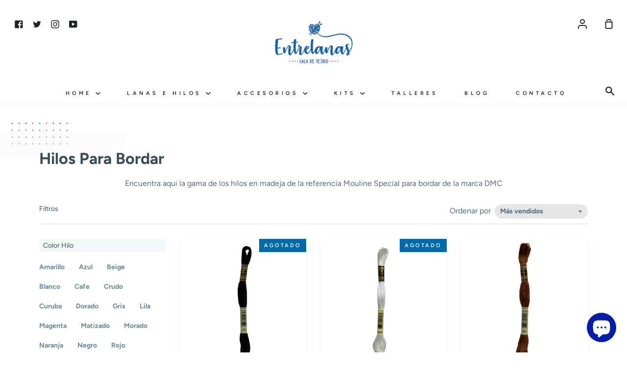

--- FILE ---
content_type: text/html; charset=utf-8
request_url: https://www.entrelanas.com/collections/hilos-para-bordar
body_size: 28961
content:
<!doctype html>
<!--[if IE 9]> <html class="ie9 no-js supports-no-cookies container-layout" lang="es"> <![endif]-->
<!--[if (gt IE 9)|!(IE)]><!--> <html class="no-js supports-no-cookies container-layout" lang="es"> <!--<![endif]-->
<head>
  <meta charset="utf-8">
  <meta http-equiv="X-UA-Compatible" content="IE=edge">
  <meta name="viewport" content="width=device-width,initial-scale=1">
  <meta name="theme-color" content="#ed2575">
  <link rel="canonical" href="https://www.entrelanas.com/collections/hilos-para-bordar">

  <!-- ======================= Story Theme V1.3.0 ========================= -->

  

  
  <title>
    Hilos Para Bordar
    
    
    
      &ndash; Entrelanas Sala de Tejido
    
  </title>

  
    <meta name="description" content="Encuentra aqui la gama de los hilos en madeja de la referencia Mouline Special para bordar de la marca DMC">
  

  <!-- /snippets/social-sharing.liquid --><meta property="og:site_name" content="Entrelanas Sala de Tejido">
<meta property="og:url" content="https://www.entrelanas.com/collections/hilos-para-bordar">
<meta property="og:title" content="Hilos Para Bordar">
<meta property="og:type" content="website">
<meta property="og:description" content="Encuentra aqui la gama de los hilos en madeja de la referencia Mouline Special para bordar de la marca DMC">


<meta name="twitter:site" content="@entrelanascolombia">
<meta name="twitter:card" content="summary_large_image">
<meta name="twitter:title" content="Hilos Para Bordar">
<meta name="twitter:description" content="Encuentra aqui la gama de los hilos en madeja de la referencia Mouline Special para bordar de la marca DMC">


  <link href="//www.entrelanas.com/cdn/shop/t/3/assets/theme.scss.css?v=60875164767400851991762295952" rel="stylesheet" type="text/css" media="all" />

  <script>
    document.documentElement.className = document.documentElement.className.replace('no-js', 'js');

    window.theme = {
      routes: {
        product_recommendations_url: '/recommendations/products',
      },
      strings: {
        addToCart: "Agregar al carrito",
        soldOut: "Agotado",
        unavailable: "No disponible"
      },
      moneyFormat: "${{amount_with_comma_separator}}",
      version: '1.3.0'
    };
  </script>

  

  <!--[if (gt IE 9)|!(IE)]><!--><script src="//www.entrelanas.com/cdn/shop/t/3/assets/theme.js?v=129500885989382899361589918336" defer="defer"></script><!--<![endif]-->
  <!--[if lt IE 9]><script src="//www.entrelanas.com/cdn/shop/t/3/assets/theme.js?v=129500885989382899361589918336"></script><![endif]-->


  <script>window.performance && window.performance.mark && window.performance.mark('shopify.content_for_header.start');</script><meta name="google-site-verification" content="GsqFeg_oYvArm7t4u8FKIFExQyW-7Rkl0cO9qP7Lfhw">
<meta id="shopify-digital-wallet" name="shopify-digital-wallet" content="/38870188164/digital_wallets/dialog">
<link rel="alternate" type="application/atom+xml" title="Feed" href="/collections/hilos-para-bordar.atom" />
<link rel="next" href="/collections/hilos-para-bordar?page=2">
<link rel="alternate" type="application/json+oembed" href="https://www.entrelanas.com/collections/hilos-para-bordar.oembed">
<script async="async" src="/checkouts/internal/preloads.js?locale=es-CO"></script>
<script id="shopify-features" type="application/json">{"accessToken":"2753de1eac1a9a4079809c7a7699c13a","betas":["rich-media-storefront-analytics"],"domain":"www.entrelanas.com","predictiveSearch":true,"shopId":38870188164,"locale":"es"}</script>
<script>var Shopify = Shopify || {};
Shopify.shop = "entrelanascolombia.myshopify.com";
Shopify.locale = "es";
Shopify.currency = {"active":"COP","rate":"1.0"};
Shopify.country = "CO";
Shopify.theme = {"name":"Story","id":96992166020,"schema_name":"Story","schema_version":"1.3.0","theme_store_id":864,"role":"main"};
Shopify.theme.handle = "null";
Shopify.theme.style = {"id":null,"handle":null};
Shopify.cdnHost = "www.entrelanas.com/cdn";
Shopify.routes = Shopify.routes || {};
Shopify.routes.root = "/";</script>
<script type="module">!function(o){(o.Shopify=o.Shopify||{}).modules=!0}(window);</script>
<script>!function(o){function n(){var o=[];function n(){o.push(Array.prototype.slice.apply(arguments))}return n.q=o,n}var t=o.Shopify=o.Shopify||{};t.loadFeatures=n(),t.autoloadFeatures=n()}(window);</script>
<script id="shop-js-analytics" type="application/json">{"pageType":"collection"}</script>
<script defer="defer" async type="module" src="//www.entrelanas.com/cdn/shopifycloud/shop-js/modules/v2/client.init-shop-cart-sync_BSQ69bm3.es.esm.js"></script>
<script defer="defer" async type="module" src="//www.entrelanas.com/cdn/shopifycloud/shop-js/modules/v2/chunk.common_CIqZBrE6.esm.js"></script>
<script type="module">
  await import("//www.entrelanas.com/cdn/shopifycloud/shop-js/modules/v2/client.init-shop-cart-sync_BSQ69bm3.es.esm.js");
await import("//www.entrelanas.com/cdn/shopifycloud/shop-js/modules/v2/chunk.common_CIqZBrE6.esm.js");

  window.Shopify.SignInWithShop?.initShopCartSync?.({"fedCMEnabled":true,"windoidEnabled":true});

</script>
<script id="__st">var __st={"a":38870188164,"offset":-18000,"reqid":"48fee849-1546-4b06-8700-3a8c393e6fed-1768886650","pageurl":"www.entrelanas.com\/collections\/hilos-para-bordar","u":"105f51568fd6","p":"collection","rtyp":"collection","rid":193041203332};</script>
<script>window.ShopifyPaypalV4VisibilityTracking = true;</script>
<script id="captcha-bootstrap">!function(){'use strict';const t='contact',e='account',n='new_comment',o=[[t,t],['blogs',n],['comments',n],[t,'customer']],c=[[e,'customer_login'],[e,'guest_login'],[e,'recover_customer_password'],[e,'create_customer']],r=t=>t.map((([t,e])=>`form[action*='/${t}']:not([data-nocaptcha='true']) input[name='form_type'][value='${e}']`)).join(','),a=t=>()=>t?[...document.querySelectorAll(t)].map((t=>t.form)):[];function s(){const t=[...o],e=r(t);return a(e)}const i='password',u='form_key',d=['recaptcha-v3-token','g-recaptcha-response','h-captcha-response',i],f=()=>{try{return window.sessionStorage}catch{return}},m='__shopify_v',_=t=>t.elements[u];function p(t,e,n=!1){try{const o=window.sessionStorage,c=JSON.parse(o.getItem(e)),{data:r}=function(t){const{data:e,action:n}=t;return t[m]||n?{data:e,action:n}:{data:t,action:n}}(c);for(const[e,n]of Object.entries(r))t.elements[e]&&(t.elements[e].value=n);n&&o.removeItem(e)}catch(o){console.error('form repopulation failed',{error:o})}}const l='form_type',E='cptcha';function T(t){t.dataset[E]=!0}const w=window,h=w.document,L='Shopify',v='ce_forms',y='captcha';let A=!1;((t,e)=>{const n=(g='f06e6c50-85a8-45c8-87d0-21a2b65856fe',I='https://cdn.shopify.com/shopifycloud/storefront-forms-hcaptcha/ce_storefront_forms_captcha_hcaptcha.v1.5.2.iife.js',D={infoText:'Protegido por hCaptcha',privacyText:'Privacidad',termsText:'Términos'},(t,e,n)=>{const o=w[L][v],c=o.bindForm;if(c)return c(t,g,e,D).then(n);var r;o.q.push([[t,g,e,D],n]),r=I,A||(h.body.append(Object.assign(h.createElement('script'),{id:'captcha-provider',async:!0,src:r})),A=!0)});var g,I,D;w[L]=w[L]||{},w[L][v]=w[L][v]||{},w[L][v].q=[],w[L][y]=w[L][y]||{},w[L][y].protect=function(t,e){n(t,void 0,e),T(t)},Object.freeze(w[L][y]),function(t,e,n,w,h,L){const[v,y,A,g]=function(t,e,n){const i=e?o:[],u=t?c:[],d=[...i,...u],f=r(d),m=r(i),_=r(d.filter((([t,e])=>n.includes(e))));return[a(f),a(m),a(_),s()]}(w,h,L),I=t=>{const e=t.target;return e instanceof HTMLFormElement?e:e&&e.form},D=t=>v().includes(t);t.addEventListener('submit',(t=>{const e=I(t);if(!e)return;const n=D(e)&&!e.dataset.hcaptchaBound&&!e.dataset.recaptchaBound,o=_(e),c=g().includes(e)&&(!o||!o.value);(n||c)&&t.preventDefault(),c&&!n&&(function(t){try{if(!f())return;!function(t){const e=f();if(!e)return;const n=_(t);if(!n)return;const o=n.value;o&&e.removeItem(o)}(t);const e=Array.from(Array(32),(()=>Math.random().toString(36)[2])).join('');!function(t,e){_(t)||t.append(Object.assign(document.createElement('input'),{type:'hidden',name:u})),t.elements[u].value=e}(t,e),function(t,e){const n=f();if(!n)return;const o=[...t.querySelectorAll(`input[type='${i}']`)].map((({name:t})=>t)),c=[...d,...o],r={};for(const[a,s]of new FormData(t).entries())c.includes(a)||(r[a]=s);n.setItem(e,JSON.stringify({[m]:1,action:t.action,data:r}))}(t,e)}catch(e){console.error('failed to persist form',e)}}(e),e.submit())}));const S=(t,e)=>{t&&!t.dataset[E]&&(n(t,e.some((e=>e===t))),T(t))};for(const o of['focusin','change'])t.addEventListener(o,(t=>{const e=I(t);D(e)&&S(e,y())}));const B=e.get('form_key'),M=e.get(l),P=B&&M;t.addEventListener('DOMContentLoaded',(()=>{const t=y();if(P)for(const e of t)e.elements[l].value===M&&p(e,B);[...new Set([...A(),...v().filter((t=>'true'===t.dataset.shopifyCaptcha))])].forEach((e=>S(e,t)))}))}(h,new URLSearchParams(w.location.search),n,t,e,['guest_login'])})(!0,!0)}();</script>
<script integrity="sha256-4kQ18oKyAcykRKYeNunJcIwy7WH5gtpwJnB7kiuLZ1E=" data-source-attribution="shopify.loadfeatures" defer="defer" src="//www.entrelanas.com/cdn/shopifycloud/storefront/assets/storefront/load_feature-a0a9edcb.js" crossorigin="anonymous"></script>
<script data-source-attribution="shopify.dynamic_checkout.dynamic.init">var Shopify=Shopify||{};Shopify.PaymentButton=Shopify.PaymentButton||{isStorefrontPortableWallets:!0,init:function(){window.Shopify.PaymentButton.init=function(){};var t=document.createElement("script");t.src="https://www.entrelanas.com/cdn/shopifycloud/portable-wallets/latest/portable-wallets.es.js",t.type="module",document.head.appendChild(t)}};
</script>
<script data-source-attribution="shopify.dynamic_checkout.buyer_consent">
  function portableWalletsHideBuyerConsent(e){var t=document.getElementById("shopify-buyer-consent"),n=document.getElementById("shopify-subscription-policy-button");t&&n&&(t.classList.add("hidden"),t.setAttribute("aria-hidden","true"),n.removeEventListener("click",e))}function portableWalletsShowBuyerConsent(e){var t=document.getElementById("shopify-buyer-consent"),n=document.getElementById("shopify-subscription-policy-button");t&&n&&(t.classList.remove("hidden"),t.removeAttribute("aria-hidden"),n.addEventListener("click",e))}window.Shopify?.PaymentButton&&(window.Shopify.PaymentButton.hideBuyerConsent=portableWalletsHideBuyerConsent,window.Shopify.PaymentButton.showBuyerConsent=portableWalletsShowBuyerConsent);
</script>
<script data-source-attribution="shopify.dynamic_checkout.cart.bootstrap">document.addEventListener("DOMContentLoaded",(function(){function t(){return document.querySelector("shopify-accelerated-checkout-cart, shopify-accelerated-checkout")}if(t())Shopify.PaymentButton.init();else{new MutationObserver((function(e,n){t()&&(Shopify.PaymentButton.init(),n.disconnect())})).observe(document.body,{childList:!0,subtree:!0})}}));
</script>

<script>window.performance && window.performance.mark && window.performance.mark('shopify.content_for_header.end');</script>
<img src="https://tracker.metricool.com/c3po.jpg?hash=243cbd3e587733e503ec5d2e302f37d9"/>

  
  <!-- "snippets/bookthatapp-widgets.liquid" was not rendered, the associated app was uninstalled -->
<!-- Rule Script Start --><script>window.checkout = {"note":null,"attributes":{},"original_total_price":0,"total_price":0,"total_discount":0,"total_weight":0.0,"item_count":0,"items":[],"requires_shipping":false,"currency":"COP","items_subtotal_price":0,"cart_level_discount_applications":[],"checkout_charge_amount":0};window.price_format = "${{amount_with_comma_separator}}";</script><!-- Rule Script End -->
 <meta name="google-site-verification" content="2c3vXXBSauoR301v5fojfHAzMsrvNukv-UsgguFrm_U" />
<!-- BEGIN app block: shopify://apps/hulk-form-builder/blocks/app-embed/b6b8dd14-356b-4725-a4ed-77232212b3c3 --><!-- BEGIN app snippet: hulkapps-formbuilder-theme-ext --><script type="text/javascript">
  
  if (typeof window.formbuilder_customer != "object") {
        window.formbuilder_customer = {}
  }

  window.hulkFormBuilder = {
    form_data: {"form_AkJDAakEiORnzI6uAjATuA":{"uuid":"AkJDAakEiORnzI6uAjATuA","form_name":"Inscripción Red de Sueños","form_data":{"div_back_gradient_1":"#fff","div_back_gradient_2":"#fff","back_color":"#091ddc","form_title":"\u003ch3\u003eInscripci\u0026oacute;n Red de Sue\u0026ntilde;os\u003c\/h3\u003e\n","form_submit":"Enviar","after_submit":"hideAndmessage","after_submit_msg":"\u003cp\u003e🎉 \u0026iexcl;Gracias por inscribirte en \u003cstrong\u003eRed de Sue\u0026ntilde;os\u003c\/strong\u003e! 🧵\u003c\/p\u003e\n\n\u003cp\u003eEstamos muy felices de contar contigo en esta red de tejido colectivo que transformar\u0026aacute; Punta Arena, Tierra Bomba.\u003c\/p\u003e\n\n\u003cp\u003e👉 Ahora, \u0026uacute;nete a nuestro grupo de WhatsApp para recibir toda la informaci\u0026oacute;n, materiales y actualizaciones:\u003c\/p\u003e\n\n\u003cp\u003e\u003ca href=\"https:\/\/chat.whatsapp.com\/L8L0LQ04jkQ9Cghc8G4RWY\" style=\"color:#2c7a7b; font-weight:bold;\" target=\"_blank\"\u003eHaz clic aqu\u0026iacute; para unirte al grupo\u003c\/a\u003e\u003c\/p\u003e\n\n\u003cp\u003e\u0026iexcl;Gracias por tejer este sue\u0026ntilde;o con nosotras! 💙🌴\u003c\/p\u003e\n","captcha_enable":"no","label_style":"blockLabels","input_border_radius":"2","back_type":"transparent","input_back_color":"#fff","input_back_color_hover":"#fff","back_shadow":"none","label_font_clr":"#333333","input_font_clr":"#333333","button_align":"fullBtn","button_clr":"#fff","button_back_clr":"#12008e","button_border_radius":"2","form_width":"600px","form_border_size":"2","form_border_clr":"#1a38f1","form_border_radius":"1","label_font_size":"14","input_font_size":"12","button_font_size":"16","form_padding":"35","input_border_color":"#ccc","input_border_color_hover":"#ccc","btn_border_clr":"#333333","btn_border_size":"1","form_name":"Inscripción Red de Sueños","":"","form_emails":"contacto@entrelanas.com","admin_email_subject":"New form submission received.","admin_email_message":"Hi [first-name of store owner],\u003cbr\u003eSomeone just submitted a response to your form.\u003cbr\u003ePlease find the details below:","form_access_message":"\u003cp\u003ePlease login to access the form\u003cbr\u003eDo not have an account? Create account\u003c\/p\u003e","notification_email_send":true,"capture_form_submission_counts":"yes","prefix_input_text":"RS","custom_count_number":"1","form_description":"\u003cp\u003eGracias por aceptar esta invitaci\u0026oacute;n y querer tejer el cielo con nosotros. Por favor diligencia el siguiente formulario y elige la forma en la que quieres participar de esta convocatoria.\u0026nbsp;\u003c\/p\u003e\n","formElements":[{"type":"text","position":0,"label":"Nombre","customClass":"","halfwidth":"yes","Conditions":{},"page_number":1,"required":"yes"},{"type":"text","position":1,"label":"Apellido","halfwidth":"yes","Conditions":{},"page_number":1,"required":"yes"},{"type":"email","position":2,"label":"Email","required":"yes","email_confirm":"yes","Conditions":{},"page_number":1},{"Conditions":{},"type":"text","position":3,"label":"Teléfono","required":"yes","page_number":1},{"Conditions":{},"type":"text","position":4,"label":"Ciudad ","required":"no","page_number":1},{"type":"select","position":5,"label":"Modalidad de Participación","values":"1. Tejer Desde Casa\n2. Dona Material","Conditions":{},"page_number":1,"required":"yes","elementCost":{}}]},"is_spam_form":false,"shop_uuid":"ayDcWfNufNSQNyyGZSIwnA","shop_timezone":"America\/Bogota","shop_id":141755,"shop_is_after_submit_enabled":false,"shop_shopify_plan":"basic","shop_shopify_domain":"entrelanascolombia.myshopify.com","shop_remove_watermark":false,"shop_created_at":"2025-07-03T15:11:08.622-05:00"},"form_vaPAj2NlUeQ2n6MnFNbO5g":{"uuid":"vaPAj2NlUeQ2n6MnFNbO5g","form_name":"Taller Pulpos Para Bebés Prematuros","form_data":{"div_back_gradient_1":"#fff","div_back_gradient_2":"#fff","back_color":"#fff","form_title":"\u003ch3\u003ePreInscripci\u0026oacute;n Taller de Pulpos\u003c\/h3\u003e\n","form_submit":"Enviar Formulario","after_submit":"hideAndmessage","after_submit_msg":"\u003cp\u003eGracias por querer tejer El Hilo Para La Vida, en breve nos comunicaremos por whatsapp para continuar el proceso.\u003c\/p\u003e\n","captcha_enable":"no","label_style":"blockLabels","input_border_radius":"2","back_type":"transparent","input_back_color":"#fff","input_back_color_hover":"#fff","back_shadow":"none","label_font_clr":"#333333","input_font_clr":"#333333","button_align":"fullBtn","button_clr":"#fff","button_back_clr":"#9b1dfc","button_border_radius":"2","form_width":"600px","form_border_size":"2","form_border_clr":"#c7c7c7","form_border_radius":"1","label_font_size":"14","input_font_size":"12","button_font_size":"16","form_padding":"35","input_border_color":"#ccc","input_border_color_hover":"#ccc","btn_border_clr":"#333333","btn_border_size":"1","form_name":"Taller Pulpos Para Bebés Prematuros","":"","form_access_message":"\u003cp\u003ePlease login to access the form\u003cbr\u003eDo not have an account? Create account\u003c\/p\u003e","formElements":[{"type":"text","position":0,"label":"Nombre","customClass":"","halfwidth":"yes","Conditions":{},"page_number":1},{"type":"text","position":1,"label":"Apellido","halfwidth":"yes","Conditions":{},"page_number":1},{"Conditions":{},"type":"text","position":2,"label":"Numero Celular","required":"yes","halfwidth":"no","centerfield":"no","page_number":1},{"type":"email","position":3,"label":"Email","required":"yes","email_confirm":"yes","Conditions":{},"page_number":1},{"Conditions":{},"type":"multipleCheckbox","position":4,"label":"Sabes Tejer Amigurumis?","required":"yes","values":"Si\nNo","elementCost":{},"page_number":1},{"Conditions":{},"type":"multipleCheckbox","position":5,"label":"Sabes Tejer el Anillo Magico?","required":"yes","values":"Si\nNo","elementCost":{},"page_number":1},{"Conditions":{},"type":"multipleCheckbox","position":6,"label":"Te Comprometes a Nunca Vender un Pulpo tejido?","required":"yes","values":"Si\nNo","elementCost":{},"page_number":1},{"Conditions":{},"type":"checkbox","position":7,"label":"Me Comprometo a Tejer Minimo 1 Pulpo al mes para el programa","result_in_yes_no":"yes","required":"yes","page_number":1}]},"is_spam_form":false,"shop_uuid":"ayDcWfNufNSQNyyGZSIwnA","shop_timezone":"America\/Bogota","shop_id":141755,"shop_is_after_submit_enabled":false,"shop_shopify_plan":"basic","shop_shopify_domain":"entrelanascolombia.myshopify.com","shop_remove_watermark":false,"shop_created_at":"2025-07-03T15:11:08.622-05:00"}},
    shop_data: {"shop_ayDcWfNufNSQNyyGZSIwnA":{"shop_uuid":"ayDcWfNufNSQNyyGZSIwnA","shop_timezone":"America\/Bogota","shop_id":141755,"shop_is_after_submit_enabled":false,"shop_shopify_plan":"Basic","shop_shopify_domain":"entrelanascolombia.myshopify.com","shop_created_at":"2025-07-03T15:11:08.622-05:00","is_skip_metafield":false,"shop_deleted":false,"shop_disabled":false}},
    settings_data: {"shop_settings":{"shop_customise_msgs":[],"default_customise_msgs":{"is_required":"is required","thank_you":"Thank you! The form was submitted successfully.","processing":"Processing...","valid_data":"Please provide valid data","valid_email":"Provide valid email format","valid_tags":"HTML Tags are not allowed","valid_phone":"Provide valid phone number","valid_captcha":"Please provide valid captcha response","valid_url":"Provide valid URL","only_number_alloud":"Provide valid number in","number_less":"must be less than","number_more":"must be more than","image_must_less":"Image must be less than 20MB","image_number":"Images allowed","image_extension":"Invalid extension! Please provide image file","error_image_upload":"Error in image upload. Please try again.","error_file_upload":"Error in file upload. Please try again.","your_response":"Your response","error_form_submit":"Error occur.Please try again after sometime.","email_submitted":"Form with this email is already submitted","invalid_email_by_zerobounce":"The email address you entered appears to be invalid. Please check it and try again.","download_file":"Download file","card_details_invalid":"Your card details are invalid","card_details":"Card details","please_enter_card_details":"Please enter card details","card_number":"Card number","exp_mm":"Exp MM","exp_yy":"Exp YY","crd_cvc":"CVV","payment_value":"Payment amount","please_enter_payment_amount":"Please enter payment amount","address1":"Address line 1","address2":"Address line 2","city":"City","province":"Province","zipcode":"Zip code","country":"Country","blocked_domain":"This form does not accept addresses from","file_must_less":"File must be less than 20MB","file_extension":"Invalid extension! Please provide file","only_file_number_alloud":"files allowed","previous":"Previous","next":"Next","must_have_a_input":"Please enter at least one field.","please_enter_required_data":"Please enter required data","atleast_one_special_char":"Include at least one special character","atleast_one_lowercase_char":"Include at least one lowercase character","atleast_one_uppercase_char":"Include at least one uppercase character","atleast_one_number":"Include at least one number","must_have_8_chars":"Must have 8 characters long","be_between_8_and_12_chars":"Be between 8 and 12 characters long","please_select":"Please Select","phone_submitted":"Form with this phone number is already submitted","user_res_parse_error":"Error while submitting the form","valid_same_values":"values must be same","product_choice_clear_selection":"Clear Selection","picture_choice_clear_selection":"Clear Selection","remove_all_for_file_image_upload":"Remove All","invalid_file_type_for_image_upload":"You can't upload files of this type.","invalid_file_type_for_signature_upload":"You can't upload files of this type.","max_files_exceeded_for_file_upload":"You can not upload any more files.","max_files_exceeded_for_image_upload":"You can not upload any more files.","file_already_exist":"File already uploaded","max_limit_exceed":"You have added the maximum number of text fields.","cancel_upload_for_file_upload":"Cancel upload","cancel_upload_for_image_upload":"Cancel upload","cancel_upload_for_signature_upload":"Cancel upload"},"shop_blocked_domains":[]}},
    features_data: {"shop_plan_features":{"shop_plan_features":["unlimited-forms","full-design-customization","export-form-submissions","multiple-recipients-for-form-submissions","multiple-admin-notifications","enable-captcha","unlimited-file-uploads","save-submitted-form-data","set-auto-response-message","conditional-logic","form-banner","save-as-draft-facility","include-user-response-in-admin-email","disable-form-submission","file-upload"]}},
    shop: null,
    shop_id: null,
    plan_features: null,
    validateDoubleQuotes: false,
    assets: {
      extraFunctions: "https://cdn.shopify.com/extensions/019bb5ee-ec40-7527-955d-c1b8751eb060/form-builder-by-hulkapps-50/assets/extra-functions.js",
      extraStyles: "https://cdn.shopify.com/extensions/019bb5ee-ec40-7527-955d-c1b8751eb060/form-builder-by-hulkapps-50/assets/extra-styles.css",
      bootstrapStyles: "https://cdn.shopify.com/extensions/019bb5ee-ec40-7527-955d-c1b8751eb060/form-builder-by-hulkapps-50/assets/theme-app-extension-bootstrap.css"
    },
    translations: {
      htmlTagNotAllowed: "HTML Tags are not allowed",
      sqlQueryNotAllowed: "SQL Queries are not allowed",
      doubleQuoteNotAllowed: "Double quotes are not allowed",
      vorwerkHttpWwwNotAllowed: "The words \u0026#39;http\u0026#39; and \u0026#39;www\u0026#39; are not allowed. Please remove them and try again.",
      maxTextFieldsReached: "You have added the maximum number of text fields.",
      avoidNegativeWords: "Avoid negative words: Don\u0026#39;t use negative words in your contact message.",
      customDesignOnly: "This form is for custom designs requests. For general inquiries please contact our team at info@stagheaddesigns.com",
      zerobounceApiErrorMsg: "We couldn\u0026#39;t verify your email due to a technical issue. Please try again later.",
    }

  }

  

  window.FbThemeAppExtSettingsHash = {}
  
</script><!-- END app snippet --><!-- END app block --><script src="https://cdn.shopify.com/extensions/e4b3a77b-20c9-4161-b1bb-deb87046128d/inbox-1253/assets/inbox-chat-loader.js" type="text/javascript" defer="defer"></script>
<script src="https://cdn.shopify.com/extensions/019bb5ee-ec40-7527-955d-c1b8751eb060/form-builder-by-hulkapps-50/assets/form-builder-script.js" type="text/javascript" defer="defer"></script>
<meta property="og:image" content="https://cdn.shopify.com/s/files/1/0388/7018/8164/files/entrelanas_logo_final-02_2fe1c7a9-fe5a-4248-89d1-95866f920d82.jpg?v=1756242603" />
<meta property="og:image:secure_url" content="https://cdn.shopify.com/s/files/1/0388/7018/8164/files/entrelanas_logo_final-02_2fe1c7a9-fe5a-4248-89d1-95866f920d82.jpg?v=1756242603" />
<meta property="og:image:width" content="1732" />
<meta property="og:image:height" content="1057" />
<link href="https://monorail-edge.shopifysvc.com" rel="dns-prefetch">
<script>(function(){if ("sendBeacon" in navigator && "performance" in window) {try {var session_token_from_headers = performance.getEntriesByType('navigation')[0].serverTiming.find(x => x.name == '_s').description;} catch {var session_token_from_headers = undefined;}var session_cookie_matches = document.cookie.match(/_shopify_s=([^;]*)/);var session_token_from_cookie = session_cookie_matches && session_cookie_matches.length === 2 ? session_cookie_matches[1] : "";var session_token = session_token_from_headers || session_token_from_cookie || "";function handle_abandonment_event(e) {var entries = performance.getEntries().filter(function(entry) {return /monorail-edge.shopifysvc.com/.test(entry.name);});if (!window.abandonment_tracked && entries.length === 0) {window.abandonment_tracked = true;var currentMs = Date.now();var navigation_start = performance.timing.navigationStart;var payload = {shop_id: 38870188164,url: window.location.href,navigation_start,duration: currentMs - navigation_start,session_token,page_type: "collection"};window.navigator.sendBeacon("https://monorail-edge.shopifysvc.com/v1/produce", JSON.stringify({schema_id: "online_store_buyer_site_abandonment/1.1",payload: payload,metadata: {event_created_at_ms: currentMs,event_sent_at_ms: currentMs}}));}}window.addEventListener('pagehide', handle_abandonment_event);}}());</script>
<script id="web-pixels-manager-setup">(function e(e,d,r,n,o){if(void 0===o&&(o={}),!Boolean(null===(a=null===(i=window.Shopify)||void 0===i?void 0:i.analytics)||void 0===a?void 0:a.replayQueue)){var i,a;window.Shopify=window.Shopify||{};var t=window.Shopify;t.analytics=t.analytics||{};var s=t.analytics;s.replayQueue=[],s.publish=function(e,d,r){return s.replayQueue.push([e,d,r]),!0};try{self.performance.mark("wpm:start")}catch(e){}var l=function(){var e={modern:/Edge?\/(1{2}[4-9]|1[2-9]\d|[2-9]\d{2}|\d{4,})\.\d+(\.\d+|)|Firefox\/(1{2}[4-9]|1[2-9]\d|[2-9]\d{2}|\d{4,})\.\d+(\.\d+|)|Chrom(ium|e)\/(9{2}|\d{3,})\.\d+(\.\d+|)|(Maci|X1{2}).+ Version\/(15\.\d+|(1[6-9]|[2-9]\d|\d{3,})\.\d+)([,.]\d+|)( \(\w+\)|)( Mobile\/\w+|) Safari\/|Chrome.+OPR\/(9{2}|\d{3,})\.\d+\.\d+|(CPU[ +]OS|iPhone[ +]OS|CPU[ +]iPhone|CPU IPhone OS|CPU iPad OS)[ +]+(15[._]\d+|(1[6-9]|[2-9]\d|\d{3,})[._]\d+)([._]\d+|)|Android:?[ /-](13[3-9]|1[4-9]\d|[2-9]\d{2}|\d{4,})(\.\d+|)(\.\d+|)|Android.+Firefox\/(13[5-9]|1[4-9]\d|[2-9]\d{2}|\d{4,})\.\d+(\.\d+|)|Android.+Chrom(ium|e)\/(13[3-9]|1[4-9]\d|[2-9]\d{2}|\d{4,})\.\d+(\.\d+|)|SamsungBrowser\/([2-9]\d|\d{3,})\.\d+/,legacy:/Edge?\/(1[6-9]|[2-9]\d|\d{3,})\.\d+(\.\d+|)|Firefox\/(5[4-9]|[6-9]\d|\d{3,})\.\d+(\.\d+|)|Chrom(ium|e)\/(5[1-9]|[6-9]\d|\d{3,})\.\d+(\.\d+|)([\d.]+$|.*Safari\/(?![\d.]+ Edge\/[\d.]+$))|(Maci|X1{2}).+ Version\/(10\.\d+|(1[1-9]|[2-9]\d|\d{3,})\.\d+)([,.]\d+|)( \(\w+\)|)( Mobile\/\w+|) Safari\/|Chrome.+OPR\/(3[89]|[4-9]\d|\d{3,})\.\d+\.\d+|(CPU[ +]OS|iPhone[ +]OS|CPU[ +]iPhone|CPU IPhone OS|CPU iPad OS)[ +]+(10[._]\d+|(1[1-9]|[2-9]\d|\d{3,})[._]\d+)([._]\d+|)|Android:?[ /-](13[3-9]|1[4-9]\d|[2-9]\d{2}|\d{4,})(\.\d+|)(\.\d+|)|Mobile Safari.+OPR\/([89]\d|\d{3,})\.\d+\.\d+|Android.+Firefox\/(13[5-9]|1[4-9]\d|[2-9]\d{2}|\d{4,})\.\d+(\.\d+|)|Android.+Chrom(ium|e)\/(13[3-9]|1[4-9]\d|[2-9]\d{2}|\d{4,})\.\d+(\.\d+|)|Android.+(UC? ?Browser|UCWEB|U3)[ /]?(15\.([5-9]|\d{2,})|(1[6-9]|[2-9]\d|\d{3,})\.\d+)\.\d+|SamsungBrowser\/(5\.\d+|([6-9]|\d{2,})\.\d+)|Android.+MQ{2}Browser\/(14(\.(9|\d{2,})|)|(1[5-9]|[2-9]\d|\d{3,})(\.\d+|))(\.\d+|)|K[Aa][Ii]OS\/(3\.\d+|([4-9]|\d{2,})\.\d+)(\.\d+|)/},d=e.modern,r=e.legacy,n=navigator.userAgent;return n.match(d)?"modern":n.match(r)?"legacy":"unknown"}(),u="modern"===l?"modern":"legacy",c=(null!=n?n:{modern:"",legacy:""})[u],f=function(e){return[e.baseUrl,"/wpm","/b",e.hashVersion,"modern"===e.buildTarget?"m":"l",".js"].join("")}({baseUrl:d,hashVersion:r,buildTarget:u}),m=function(e){var d=e.version,r=e.bundleTarget,n=e.surface,o=e.pageUrl,i=e.monorailEndpoint;return{emit:function(e){var a=e.status,t=e.errorMsg,s=(new Date).getTime(),l=JSON.stringify({metadata:{event_sent_at_ms:s},events:[{schema_id:"web_pixels_manager_load/3.1",payload:{version:d,bundle_target:r,page_url:o,status:a,surface:n,error_msg:t},metadata:{event_created_at_ms:s}}]});if(!i)return console&&console.warn&&console.warn("[Web Pixels Manager] No Monorail endpoint provided, skipping logging."),!1;try{return self.navigator.sendBeacon.bind(self.navigator)(i,l)}catch(e){}var u=new XMLHttpRequest;try{return u.open("POST",i,!0),u.setRequestHeader("Content-Type","text/plain"),u.send(l),!0}catch(e){return console&&console.warn&&console.warn("[Web Pixels Manager] Got an unhandled error while logging to Monorail."),!1}}}}({version:r,bundleTarget:l,surface:e.surface,pageUrl:self.location.href,monorailEndpoint:e.monorailEndpoint});try{o.browserTarget=l,function(e){var d=e.src,r=e.async,n=void 0===r||r,o=e.onload,i=e.onerror,a=e.sri,t=e.scriptDataAttributes,s=void 0===t?{}:t,l=document.createElement("script"),u=document.querySelector("head"),c=document.querySelector("body");if(l.async=n,l.src=d,a&&(l.integrity=a,l.crossOrigin="anonymous"),s)for(var f in s)if(Object.prototype.hasOwnProperty.call(s,f))try{l.dataset[f]=s[f]}catch(e){}if(o&&l.addEventListener("load",o),i&&l.addEventListener("error",i),u)u.appendChild(l);else{if(!c)throw new Error("Did not find a head or body element to append the script");c.appendChild(l)}}({src:f,async:!0,onload:function(){if(!function(){var e,d;return Boolean(null===(d=null===(e=window.Shopify)||void 0===e?void 0:e.analytics)||void 0===d?void 0:d.initialized)}()){var d=window.webPixelsManager.init(e)||void 0;if(d){var r=window.Shopify.analytics;r.replayQueue.forEach((function(e){var r=e[0],n=e[1],o=e[2];d.publishCustomEvent(r,n,o)})),r.replayQueue=[],r.publish=d.publishCustomEvent,r.visitor=d.visitor,r.initialized=!0}}},onerror:function(){return m.emit({status:"failed",errorMsg:"".concat(f," has failed to load")})},sri:function(e){var d=/^sha384-[A-Za-z0-9+/=]+$/;return"string"==typeof e&&d.test(e)}(c)?c:"",scriptDataAttributes:o}),m.emit({status:"loading"})}catch(e){m.emit({status:"failed",errorMsg:(null==e?void 0:e.message)||"Unknown error"})}}})({shopId: 38870188164,storefrontBaseUrl: "https://www.entrelanas.com",extensionsBaseUrl: "https://extensions.shopifycdn.com/cdn/shopifycloud/web-pixels-manager",monorailEndpoint: "https://monorail-edge.shopifysvc.com/unstable/produce_batch",surface: "storefront-renderer",enabledBetaFlags: ["2dca8a86"],webPixelsConfigList: [{"id":"2290811012","configuration":"{\"pixel_id\":\"1047825192220961\",\"pixel_type\":\"facebook_pixel\"}","eventPayloadVersion":"v1","runtimeContext":"OPEN","scriptVersion":"ca16bc87fe92b6042fbaa3acc2fbdaa6","type":"APP","apiClientId":2329312,"privacyPurposes":["ANALYTICS","MARKETING","SALE_OF_DATA"],"dataSharingAdjustments":{"protectedCustomerApprovalScopes":["read_customer_address","read_customer_email","read_customer_name","read_customer_personal_data","read_customer_phone"]}},{"id":"236126340","configuration":"{\"config\":\"{\\\"google_tag_ids\\\":[\\\"G-Q9MKQ25DJ4\\\",\\\"GT-577MLGF\\\"],\\\"target_country\\\":\\\"CO\\\",\\\"gtag_events\\\":[{\\\"type\\\":\\\"search\\\",\\\"action_label\\\":\\\"G-Q9MKQ25DJ4\\\"},{\\\"type\\\":\\\"begin_checkout\\\",\\\"action_label\\\":\\\"G-Q9MKQ25DJ4\\\"},{\\\"type\\\":\\\"view_item\\\",\\\"action_label\\\":[\\\"G-Q9MKQ25DJ4\\\",\\\"MC-YH674RC8CL\\\"]},{\\\"type\\\":\\\"purchase\\\",\\\"action_label\\\":[\\\"G-Q9MKQ25DJ4\\\",\\\"MC-YH674RC8CL\\\"]},{\\\"type\\\":\\\"page_view\\\",\\\"action_label\\\":[\\\"G-Q9MKQ25DJ4\\\",\\\"MC-YH674RC8CL\\\"]},{\\\"type\\\":\\\"add_payment_info\\\",\\\"action_label\\\":\\\"G-Q9MKQ25DJ4\\\"},{\\\"type\\\":\\\"add_to_cart\\\",\\\"action_label\\\":\\\"G-Q9MKQ25DJ4\\\"}],\\\"enable_monitoring_mode\\\":false}\"}","eventPayloadVersion":"v1","runtimeContext":"OPEN","scriptVersion":"b2a88bafab3e21179ed38636efcd8a93","type":"APP","apiClientId":1780363,"privacyPurposes":[],"dataSharingAdjustments":{"protectedCustomerApprovalScopes":["read_customer_address","read_customer_email","read_customer_name","read_customer_personal_data","read_customer_phone"]}},{"id":"49643652","configuration":"{\"tagID\":\"2613817913115\"}","eventPayloadVersion":"v1","runtimeContext":"STRICT","scriptVersion":"18031546ee651571ed29edbe71a3550b","type":"APP","apiClientId":3009811,"privacyPurposes":["ANALYTICS","MARKETING","SALE_OF_DATA"],"dataSharingAdjustments":{"protectedCustomerApprovalScopes":["read_customer_address","read_customer_email","read_customer_name","read_customer_personal_data","read_customer_phone"]}},{"id":"shopify-app-pixel","configuration":"{}","eventPayloadVersion":"v1","runtimeContext":"STRICT","scriptVersion":"0450","apiClientId":"shopify-pixel","type":"APP","privacyPurposes":["ANALYTICS","MARKETING"]},{"id":"shopify-custom-pixel","eventPayloadVersion":"v1","runtimeContext":"LAX","scriptVersion":"0450","apiClientId":"shopify-pixel","type":"CUSTOM","privacyPurposes":["ANALYTICS","MARKETING"]}],isMerchantRequest: false,initData: {"shop":{"name":"Entrelanas Sala de Tejido","paymentSettings":{"currencyCode":"COP"},"myshopifyDomain":"entrelanascolombia.myshopify.com","countryCode":"CO","storefrontUrl":"https:\/\/www.entrelanas.com"},"customer":null,"cart":null,"checkout":null,"productVariants":[],"purchasingCompany":null},},"https://www.entrelanas.com/cdn","fcfee988w5aeb613cpc8e4bc33m6693e112",{"modern":"","legacy":""},{"shopId":"38870188164","storefrontBaseUrl":"https:\/\/www.entrelanas.com","extensionBaseUrl":"https:\/\/extensions.shopifycdn.com\/cdn\/shopifycloud\/web-pixels-manager","surface":"storefront-renderer","enabledBetaFlags":"[\"2dca8a86\"]","isMerchantRequest":"false","hashVersion":"fcfee988w5aeb613cpc8e4bc33m6693e112","publish":"custom","events":"[[\"page_viewed\",{}],[\"collection_viewed\",{\"collection\":{\"id\":\"193041203332\",\"title\":\"Hilos Para Bordar\",\"productVariants\":[{\"price\":{\"amount\":4800.0,\"currencyCode\":\"COP\"},\"product\":{\"title\":\"Hilo para Bordar DMC Mouliné Spécial - 310 - Negro\",\"vendor\":\"Entrelanas\",\"id\":\"5141441478788\",\"untranslatedTitle\":\"Hilo para Bordar DMC Mouliné Spécial - 310 - Negro\",\"url\":\"\/products\/hilo-para-bordar-dmc-mouline-special-310-negro\",\"type\":\"Bordado\"},\"id\":\"34517647720580\",\"image\":{\"src\":\"\/\/www.entrelanas.com\/cdn\/shop\/products\/hilo-bordar-dmc-mouline-310-negro-HDMC310.jpg?v=1612208264\"},\"sku\":\"HDMC310\",\"title\":\"Default Title\",\"untranslatedTitle\":\"Default Title\"},{\"price\":{\"amount\":4800.0,\"currencyCode\":\"COP\"},\"product\":{\"title\":\"Hilo para Bordar DMC Mouliné Spécial - BLANC - Blanco\",\"vendor\":\"Entrelanas\",\"id\":\"5146761134212\",\"untranslatedTitle\":\"Hilo para Bordar DMC Mouliné Spécial - BLANC - Blanco\",\"url\":\"\/products\/hilo-para-bordar-dmc-mouline-special-blanc-blanco\",\"type\":\"Bordado\"},\"id\":\"34539505811588\",\"image\":{\"src\":\"\/\/www.entrelanas.com\/cdn\/shop\/products\/hilo-bordar-dmc-mouline-BLANC-blanco-HDMCBLANC.jpg?v=1613514768\"},\"sku\":\"HDMCBLANC\",\"title\":\"Default Title\",\"untranslatedTitle\":\"Default Title\"},{\"price\":{\"amount\":4800.0,\"currencyCode\":\"COP\"},\"product\":{\"title\":\"Hilo para Bordar DMC Mouliné Spécial - 433 - Cafe\",\"vendor\":\"Entrelanas\",\"id\":\"5141584773252\",\"untranslatedTitle\":\"Hilo para Bordar DMC Mouliné Spécial - 433 - Cafe\",\"url\":\"\/products\/hilo-para-bordar-dmc-mouline-special-433-cafe\",\"type\":\"Bordado\"},\"id\":\"34517884141700\",\"image\":{\"src\":\"\/\/www.entrelanas.com\/cdn\/shop\/products\/hilo-bordar-dmc-mouline-433-cafe-HDMC433.jpg?v=1612215661\"},\"sku\":\"HDMC433\",\"title\":\"Default Title\",\"untranslatedTitle\":\"Default Title\"},{\"price\":{\"amount\":4800.0,\"currencyCode\":\"COP\"},\"product\":{\"title\":\"Hilo para Bordar DMC Mouliné Spécial - 307 - Amarillo\",\"vendor\":\"Entrelanas\",\"id\":\"5141434761348\",\"untranslatedTitle\":\"Hilo para Bordar DMC Mouliné Spécial - 307 - Amarillo\",\"url\":\"\/products\/hilo-para-bordar-dmc-mouline-special-307-amarillo\",\"type\":\"Bordado\"},\"id\":\"34517608038532\",\"image\":{\"src\":\"\/\/www.entrelanas.com\/cdn\/shop\/products\/hilo-bordar-dmc-mouline-307-amarillo-HDMC307.jpg?v=1612207961\"},\"sku\":\"HDMC307\",\"title\":\"Default Title\",\"untranslatedTitle\":\"Default Title\"},{\"price\":{\"amount\":4800.0,\"currencyCode\":\"COP\"},\"product\":{\"title\":\"Hilo para Bordar DMC Mouliné Spécial - B5200 - Blanco\",\"vendor\":\"Entrelanas\",\"id\":\"5146760937604\",\"untranslatedTitle\":\"Hilo para Bordar DMC Mouliné Spécial - B5200 - Blanco\",\"url\":\"\/products\/hilo-para-bordar-dmc-mouline-special-b5200-blanco\",\"type\":\"Bordado\"},\"id\":\"34539505385604\",\"image\":{\"src\":\"\/\/www.entrelanas.com\/cdn\/shop\/products\/hilo-bordar-dmc-mouline-B5200-blanco-HDMCB5200.jpg?v=1613514675\"},\"sku\":\"HDMCB5200\",\"title\":\"Default Title\",\"untranslatedTitle\":\"Default Title\"},{\"price\":{\"amount\":4800.0,\"currencyCode\":\"COP\"},\"product\":{\"title\":\"Hilo para Bordar DMC Mouliné Spécial - 906 - Verde\",\"vendor\":\"Entrelanas\",\"id\":\"5143187521668\",\"untranslatedTitle\":\"Hilo para Bordar DMC Mouliné Spécial - 906 - Verde\",\"url\":\"\/products\/hilo-para-bordar-dmc-mouline-special-906-verde\",\"type\":\"Bordado\"},\"id\":\"34525901979780\",\"image\":{\"src\":\"\/\/www.entrelanas.com\/cdn\/shop\/products\/hilo-bordar-dmc-mouline-906-verde-HDMC906.jpg?v=1612556343\"},\"sku\":\"HDMC906\",\"title\":\"Default Title\",\"untranslatedTitle\":\"Default Title\"},{\"price\":{\"amount\":4800.0,\"currencyCode\":\"COP\"},\"product\":{\"title\":\"Hilo para Bordar DMC Mouliné Spécial - 891 - Rojo\",\"vendor\":\"Entrelanas\",\"id\":\"5143185653892\",\"untranslatedTitle\":\"Hilo para Bordar DMC Mouliné Spécial - 891 - Rojo\",\"url\":\"\/products\/hilo-para-bordar-dmc-mouline-special-891-rojo\",\"type\":\"Bordado\"},\"id\":\"34525895000196\",\"image\":{\"src\":\"\/\/www.entrelanas.com\/cdn\/shop\/products\/hilo-bordar-dmc-mouline-891-rojo-HDMC891.jpg?v=1612555748\"},\"sku\":\"HDMC891\",\"title\":\"Default Title\",\"untranslatedTitle\":\"Default Title\"},{\"price\":{\"amount\":4800.0,\"currencyCode\":\"COP\"},\"product\":{\"title\":\"Hilo para Bordar DMC Mouliné Spécial - 963 - Rosado\",\"vendor\":\"Entrelanas\",\"id\":\"5143966613636\",\"untranslatedTitle\":\"Hilo para Bordar DMC Mouliné Spécial - 963 - Rosado\",\"url\":\"\/products\/hilo-para-bordar-dmc-mouline-special-963-rosado\",\"type\":\"Bordado\"},\"id\":\"34530045034628\",\"image\":{\"src\":\"\/\/www.entrelanas.com\/cdn\/shop\/products\/hilo-bordar-dmc-mouline-963-rosado-claro-HDMC963.jpg?v=1612886242\"},\"sku\":\"HDMC963\",\"title\":\"Default Title\",\"untranslatedTitle\":\"Default Title\"},{\"price\":{\"amount\":4800.0,\"currencyCode\":\"COP\"},\"product\":{\"title\":\"Hilo para Bordar DMC Mouliné Spécial - 3799 - Gris\",\"vendor\":\"Entrelanas\",\"id\":\"5146716635268\",\"untranslatedTitle\":\"Hilo para Bordar DMC Mouliné Spécial - 3799 - Gris\",\"url\":\"\/products\/hilo-para-bordar-dmc-mouline-special-3799-gris\",\"type\":\"Bordado\"},\"id\":\"34539242389636\",\"image\":{\"src\":\"\/\/www.entrelanas.com\/cdn\/shop\/products\/hilo-bordar-dmc-mouline-3799-gris-oscuro-HDMC3799.jpg?v=1613493198\"},\"sku\":\"HDMC3799\",\"title\":\"Default Title\",\"untranslatedTitle\":\"Default Title\"},{\"price\":{\"amount\":4800.0,\"currencyCode\":\"COP\"},\"product\":{\"title\":\"Hilo para Bordar DMC Mouliné Spécial - 3348 - Verde\",\"vendor\":\"Entrelanas\",\"id\":\"5144054169732\",\"untranslatedTitle\":\"Hilo para Bordar DMC Mouliné Spécial - 3348 - Verde\",\"url\":\"\/products\/hilo-para-bordar-dmc-mouline-special-3347-verde-1\",\"type\":\"Bordado\"},\"id\":\"34530416623748\",\"image\":{\"src\":\"\/\/www.entrelanas.com\/cdn\/shop\/products\/hilo-bordar-dmc-mouline-3348-verde-claro-HDMC3348.jpg?v=1612904059\"},\"sku\":\"HDMC3348\",\"title\":\"Default Title\",\"untranslatedTitle\":\"Default Title\"},{\"price\":{\"amount\":4800.0,\"currencyCode\":\"COP\"},\"product\":{\"title\":\"Hilo para Bordar DMC Mouliné Spécial - 931 - Azul\",\"vendor\":\"Entrelanas\",\"id\":\"5143852744836\",\"untranslatedTitle\":\"Hilo para Bordar DMC Mouliné Spécial - 931 - Azul\",\"url\":\"\/products\/hilo-para-bordar-dmc-mouline-special-931-azul\",\"type\":\"Bordado\"},\"id\":\"34529300578436\",\"image\":{\"src\":\"\/\/www.entrelanas.com\/cdn\/shop\/products\/hilo-bordar-dmc-mouline-931-azul-HDMC931.jpg?v=1612819816\"},\"sku\":\"HDMC931\",\"title\":\"Default Title\",\"untranslatedTitle\":\"Default Title\"},{\"price\":{\"amount\":4800.0,\"currencyCode\":\"COP\"},\"product\":{\"title\":\"Hilo para Bordar DMC Mouliné Spécial - 3865 - Crudo\",\"vendor\":\"Entrelanas\",\"id\":\"5146760577156\",\"untranslatedTitle\":\"Hilo para Bordar DMC Mouliné Spécial - 3865 - Crudo\",\"url\":\"\/products\/hilo-para-bordar-dmc-mouline-special-3865-cafe-claro\",\"type\":\"Bordado\"},\"id\":\"34539504795780\",\"image\":{\"src\":\"\/\/www.entrelanas.com\/cdn\/shop\/products\/hilo-bordar-dmc-mouline-3865-crudo-HDMC3865.jpg?v=1613514499\"},\"sku\":\"HDMC3865\",\"title\":\"Default Title\",\"untranslatedTitle\":\"Default Title\"},{\"price\":{\"amount\":4800.0,\"currencyCode\":\"COP\"},\"product\":{\"title\":\"Hilo para Bordar DMC Mouliné Spécial - 817 - Rojo\",\"vendor\":\"Entrelanas\",\"id\":\"5142493266052\",\"untranslatedTitle\":\"Hilo para Bordar DMC Mouliné Spécial - 817 - Rojo\",\"url\":\"\/products\/hilo-para-bordar-dmc-mouline-special-817-rojo\",\"type\":\"Bordado\"},\"id\":\"34521918701700\",\"image\":{\"src\":\"\/\/www.entrelanas.com\/cdn\/shop\/products\/hilo-bordar-dmc-mouline-817-rojo-HDMC817.jpg?v=1612388739\"},\"sku\":\"HDMC817\",\"title\":\"Default Title\",\"untranslatedTitle\":\"Default Title\"},{\"price\":{\"amount\":4800.0,\"currencyCode\":\"COP\"},\"product\":{\"title\":\"Hilo para Bordar DMC Mouliné Spécial - 726 - Amarillo\",\"vendor\":\"Entrelanas\",\"id\":\"5142029828228\",\"untranslatedTitle\":\"Hilo para Bordar DMC Mouliné Spécial - 726 - Amarillo\",\"url\":\"\/products\/hilo-para-bordar-dmc-mouline-special-726-amarillo\",\"type\":\"Bordado\"},\"id\":\"34520153751684\",\"image\":{\"src\":\"\/\/www.entrelanas.com\/cdn\/shop\/products\/hilo-bordar-dmc-mouline-726-amarillo-HDMC726.jpg?v=1612292790\"},\"sku\":\"HDMC726\",\"title\":\"Default Title\",\"untranslatedTitle\":\"Default Title\"},{\"price\":{\"amount\":4800.0,\"currencyCode\":\"COP\"},\"product\":{\"title\":\"Hilo para Bordar DMC Mouliné Spécial - 3852 - Amarillo Mostaza\",\"vendor\":\"Entrelanas\",\"id\":\"5146758545540\",\"untranslatedTitle\":\"Hilo para Bordar DMC Mouliné Spécial - 3852 - Amarillo Mostaza\",\"url\":\"\/products\/hilo-para-bordar-dmc-mouline-special-3852-verde\",\"type\":\"Bordado\"},\"id\":\"34539486380164\",\"image\":{\"src\":\"\/\/www.entrelanas.com\/cdn\/shop\/products\/hilo-bordar-dmc-mouline-3852-mostaza-HDMC3852.jpg?v=1613512816\"},\"sku\":\"HDMC3852\",\"title\":\"Default Title\",\"untranslatedTitle\":\"Default Title\"},{\"price\":{\"amount\":4800.0,\"currencyCode\":\"COP\"},\"product\":{\"title\":\"Hilo para Bordar DMC Mouliné Spécial - 3371 - Café\",\"vendor\":\"Entrelanas\",\"id\":\"5144057741444\",\"untranslatedTitle\":\"Hilo para Bordar DMC Mouliné Spécial - 3371 - Café\",\"url\":\"\/products\/hilo-para-bordar-dmc-mouline-special-3371-verde\",\"type\":\"Bordado\"},\"id\":\"34530440577156\",\"image\":{\"src\":\"\/\/www.entrelanas.com\/cdn\/shop\/products\/hilo-bordar-dmc-mouline-3371-cafe-oscuro-HDMC3371.jpg?v=1612905771\"},\"sku\":\"HDMC3371\",\"title\":\"Default Title\",\"untranslatedTitle\":\"Default Title\"},{\"price\":{\"amount\":4800.0,\"currencyCode\":\"COP\"},\"product\":{\"title\":\"Hilo para Bordar DMC Mouliné Spécial - 762 - Gris Claro\",\"vendor\":\"Entrelanas\",\"id\":\"5142074425476\",\"untranslatedTitle\":\"Hilo para Bordar DMC Mouliné Spécial - 762 - Gris Claro\",\"url\":\"\/products\/hilo-para-bordar-dmc-mouline-special-762-gris-claro\",\"type\":\"Bordado\"},\"id\":\"34520346296452\",\"image\":{\"src\":\"\/\/www.entrelanas.com\/cdn\/shop\/products\/hilo-bordar-dmc-mouline-762-gris-claro-HDMC762.jpg?v=1612303947\"},\"sku\":\"HDMC762\",\"title\":\"Default Title\",\"untranslatedTitle\":\"Default Title\"},{\"price\":{\"amount\":4800.0,\"currencyCode\":\"COP\"},\"product\":{\"title\":\"Hilo para Bordar DMC Mouliné Spécial - 898 - Café\",\"vendor\":\"Entrelanas\",\"id\":\"5143186473092\",\"untranslatedTitle\":\"Hilo para Bordar DMC Mouliné Spécial - 898 - Café\",\"url\":\"\/products\/hilo-para-bordar-dmc-mouline-special-898-verde\",\"type\":\"Bordado\"},\"id\":\"34525897064580\",\"image\":{\"src\":\"\/\/www.entrelanas.com\/cdn\/shop\/products\/hilo-bordar-dmc-mouline-898-cafe-oscuro-HDMC898.jpg?v=1612555985\"},\"sku\":\"HDMC898\",\"title\":\"Default Title\",\"untranslatedTitle\":\"Default Title\"},{\"price\":{\"amount\":4800.0,\"currencyCode\":\"COP\"},\"product\":{\"title\":\"Hilo para Bordar DMC Mouliné Spécial - 3340 - Naranja\",\"vendor\":\"Entrelanas\",\"id\":\"5144047386756\",\"untranslatedTitle\":\"Hilo para Bordar DMC Mouliné Spécial - 3340 - Naranja\",\"url\":\"\/products\/hilo-para-bordar-dmc-mouline-special-3340-naranja\",\"type\":\"Bordado\"},\"id\":\"34530392113284\",\"image\":{\"src\":\"\/\/www.entrelanas.com\/cdn\/shop\/products\/hilo-bordar-dmc-mouline-3340-naranja-HDMC3340.jpg?v=1612902853\"},\"sku\":\"HDMC3340\",\"title\":\"Default Title\",\"untranslatedTitle\":\"Default Title\"},{\"price\":{\"amount\":4800.0,\"currencyCode\":\"COP\"},\"product\":{\"title\":\"Hilo para Bordar DMC Mouliné Spécial - 754 - Palo de Rosa\",\"vendor\":\"Entrelanas\",\"id\":\"5142073409668\",\"untranslatedTitle\":\"Hilo para Bordar DMC Mouliné Spécial - 754 - Palo de Rosa\",\"url\":\"\/products\/hilo-para-bordar-dmc-mouline-special-754-palo-de-rosa\",\"type\":\"Bordado\"},\"id\":\"34520339316868\",\"image\":{\"src\":\"\/\/www.entrelanas.com\/cdn\/shop\/products\/hilo-bordar-dmc-mouline-754-palo-de-rosa-HDMC754.jpg?v=1612303619\"},\"sku\":\"HDMC754\",\"title\":\"Default Title\",\"untranslatedTitle\":\"Default Title\"},{\"price\":{\"amount\":4800.0,\"currencyCode\":\"COP\"},\"product\":{\"title\":\"Hilo para Bordar DMC Mouliné Spécial - 553 - Morado\",\"vendor\":\"Entrelanas\",\"id\":\"5141700804740\",\"untranslatedTitle\":\"Hilo para Bordar DMC Mouliné Spécial - 553 - Morado\",\"url\":\"\/products\/hilo-para-bordar-dmc-mouline-special-553-morado\",\"type\":\"Bordado\"},\"id\":\"34518630498436\",\"image\":{\"src\":\"\/\/www.entrelanas.com\/cdn\/shop\/products\/hilo-bordar-dmc-mouline-553-morado-HDMC553_ffb51275-d30d-49ca-bda6-eb03b125e71f.jpg?v=1612229867\"},\"sku\":\"HDMC553\",\"title\":\"Default Title\",\"untranslatedTitle\":\"Default Title\"},{\"price\":{\"amount\":4800.0,\"currencyCode\":\"COP\"},\"product\":{\"title\":\"Hilo para Bordar DMC Mouliné Spécial - 318 - Gris Claro\",\"vendor\":\"Entrelanas\",\"id\":\"5141451440260\",\"untranslatedTitle\":\"Hilo para Bordar DMC Mouliné Spécial - 318 - Gris Claro\",\"url\":\"\/products\/hilo-para-bordar-dmc-mouline-special-318-gris-claro\",\"type\":\"Bordado\"},\"id\":\"34517665153156\",\"image\":{\"src\":\"\/\/www.entrelanas.com\/cdn\/shop\/products\/hilo-bordar-dmc-mouline-318-gris-claro-HDMC318.jpg?v=1612209208\"},\"sku\":\"HDMC318\",\"title\":\"Default Title\",\"untranslatedTitle\":\"Default Title\"},{\"price\":{\"amount\":4800.0,\"currencyCode\":\"COP\"},\"product\":{\"title\":\"Hilo para Bordar DMC Mouliné Spécial - 945 - Beige\",\"vendor\":\"Entrelanas\",\"id\":\"5143854579844\",\"untranslatedTitle\":\"Hilo para Bordar DMC Mouliné Spécial - 945 - Beige\",\"url\":\"\/products\/hilo-para-bordar-dmc-mouline-special-945-beige\",\"type\":\"Bordado\"},\"id\":\"34529318240388\",\"image\":{\"src\":\"\/\/www.entrelanas.com\/cdn\/shop\/products\/hilo-bordar-dmc-mouline-945-beige-HDMC945.jpg?v=1612821197\"},\"sku\":\"HDMC945\",\"title\":\"Default Title\",\"untranslatedTitle\":\"Default Title\"},{\"price\":{\"amount\":4800.0,\"currencyCode\":\"COP\"},\"product\":{\"title\":\"Hilo para Bordar DMC Mouliné Spécial - 535 - Gris Oscuro\",\"vendor\":\"Entrelanas\",\"id\":\"5141672853636\",\"untranslatedTitle\":\"Hilo para Bordar DMC Mouliné Spécial - 535 - Gris Oscuro\",\"url\":\"\/products\/hilo-para-bordar-dmc-mouline-special-535-gris-oscuro\",\"type\":\"Bordado\"},\"id\":\"34518205825156\",\"image\":{\"src\":\"\/\/www.entrelanas.com\/cdn\/shop\/products\/hilo-bordar-dmc-mouline-535-gris-oscuro-HDMC535.jpg?v=1612226827\"},\"sku\":\"HDMC535\",\"title\":\"Default Title\",\"untranslatedTitle\":\"Default Title\"},{\"price\":{\"amount\":4800.0,\"currencyCode\":\"COP\"},\"product\":{\"title\":\"Hilo para Bordar DMC Mouliné Spécial - 3862 - Café Claro\",\"vendor\":\"Entrelanas\",\"id\":\"5146760282244\",\"untranslatedTitle\":\"Hilo para Bordar DMC Mouliné Spécial - 3862 - Café Claro\",\"url\":\"\/products\/hilo-para-bordar-dmc-mouline-special-3862-cafe-claro\",\"type\":\"Bordado\"},\"id\":\"34539504238724\",\"image\":{\"src\":\"\/\/www.entrelanas.com\/cdn\/shop\/products\/hilo-bordar-dmc-mouline-3862-cafe-claro-HDMC3862.jpg?v=1613514367\"},\"sku\":\"HDMC3862\",\"title\":\"Default Title\",\"untranslatedTitle\":\"Default Title\"},{\"price\":{\"amount\":4800.0,\"currencyCode\":\"COP\"},\"product\":{\"title\":\"Hilo para Bordar DMC Mouliné Spécial - 400 - Terracota\",\"vendor\":\"Entrelanas\",\"id\":\"5141530017924\",\"untranslatedTitle\":\"Hilo para Bordar DMC Mouliné Spécial - 400 - Terracota\",\"url\":\"\/products\/hilo-para-bordar-dmc-mouline-special-400-terracota\",\"type\":\"Bordado\"},\"id\":\"34517798813828\",\"image\":{\"src\":\"\/\/www.entrelanas.com\/cdn\/shop\/products\/hilo-bordar-dmc-mouline-400-terracota-HDMC400.jpg?v=1612225579\"},\"sku\":\"HDMC400\",\"title\":\"Default Title\",\"untranslatedTitle\":\"Default Title\"},{\"price\":{\"amount\":4800.0,\"currencyCode\":\"COP\"},\"product\":{\"title\":\"Hilo para Bordar DMC Mouliné Spécial - 3840 - Azul\",\"vendor\":\"Entrelanas\",\"id\":\"5146755825796\",\"untranslatedTitle\":\"Hilo para Bordar DMC Mouliné Spécial - 3840 - Azul\",\"url\":\"\/products\/hilo-para-bordar-dmc-mouline-special-3832-rosado\",\"type\":\"Bordado\"},\"id\":\"34539478319236\",\"image\":{\"src\":\"\/\/www.entrelanas.com\/cdn\/shop\/products\/hilo-bordar-dmc-mouline-3840-azul-claro-HDMC3840.jpg?v=1613512152\"},\"sku\":\"HDMC3840\",\"title\":\"Default Title\",\"untranslatedTitle\":\"Default Title\"},{\"price\":{\"amount\":4800.0,\"currencyCode\":\"COP\"},\"product\":{\"title\":\"Hilo para Bordar DMC Mouliné Spécial - 938 - Café\",\"vendor\":\"Entrelanas\",\"id\":\"5143854186628\",\"untranslatedTitle\":\"Hilo para Bordar DMC Mouliné Spécial - 938 - Café\",\"url\":\"\/products\/hilo-para-bordar-dmc-mouline-special-937-verde-1\",\"type\":\"Bordado\"},\"id\":\"34529314799748\",\"image\":{\"src\":\"\/\/www.entrelanas.com\/cdn\/shop\/products\/hilo-bordar-dmc-mouline-938-cafe-HDMC938.jpg?v=1612820838\"},\"sku\":\"HDMC938\",\"title\":\"Default Title\",\"untranslatedTitle\":\"Default Title\"},{\"price\":{\"amount\":4800.0,\"currencyCode\":\"COP\"},\"product\":{\"title\":\"Hilo para Bordar DMC Mouliné Spécial - 842 - Beige\",\"vendor\":\"Entrelanas\",\"id\":\"5143183753348\",\"untranslatedTitle\":\"Hilo para Bordar DMC Mouliné Spécial - 842 - Beige\",\"url\":\"\/products\/hilo-para-bordar-dmc-mouline-special-841-cafe-claro\",\"type\":\"Bordado\"},\"id\":\"34525890314372\",\"image\":{\"src\":\"\/\/www.entrelanas.com\/cdn\/shop\/products\/hilo-bordar-dmc-mouline-842-beige-HDMC842.jpg?v=1612555040\"},\"sku\":\"HDMC842\",\"title\":\"Default Title\",\"untranslatedTitle\":\"Default Title\"},{\"price\":{\"amount\":4800.0,\"currencyCode\":\"COP\"},\"product\":{\"title\":\"Hilo para Bordar DMC Mouliné Spécial - 413 - Gris Oscuro\",\"vendor\":\"Entrelanas\",\"id\":\"5141566652548\",\"untranslatedTitle\":\"Hilo para Bordar DMC Mouliné Spécial - 413 - Gris Oscuro\",\"url\":\"\/products\/hilo-para-bordar-dmc-mouline-special-413-gris-oscuro\",\"type\":\"Bordado\"},\"id\":\"34517859041412\",\"image\":{\"src\":\"\/\/www.entrelanas.com\/cdn\/shop\/products\/hilo-bordar-dmc-mouline-413-gris-oscuro-HDMC413.jpg?v=1612215048\"},\"sku\":\"HDMC413\",\"title\":\"Default Title\",\"untranslatedTitle\":\"Default Title\"},{\"price\":{\"amount\":4800.0,\"currencyCode\":\"COP\"},\"product\":{\"title\":\"Hilo para Bordar DMC Mouliné Spécial - 3839 - Azul\",\"vendor\":\"Entrelanas\",\"id\":\"5146757726340\",\"untranslatedTitle\":\"Hilo para Bordar DMC Mouliné Spécial - 3839 - Azul\",\"url\":\"\/products\/hilo-para-bordar-dmc-mouline-special-3839-azul\",\"type\":\"Bordado\"},\"id\":\"34539484151940\",\"image\":{\"src\":\"\/\/www.entrelanas.com\/cdn\/shop\/products\/hilo-bordar-dmc-mouline-3839-azul-HDMC3839.jpg?v=1613512152\"},\"sku\":\"HDMC3837\",\"title\":\"Default Title\",\"untranslatedTitle\":\"Default Title\"},{\"price\":{\"amount\":4800.0,\"currencyCode\":\"COP\"},\"product\":{\"title\":\"Hilo para Bordar DMC Mouliné Spécial - 3803 - Vinotinto\",\"vendor\":\"Entrelanas\",\"id\":\"5146718109828\",\"untranslatedTitle\":\"Hilo para Bordar DMC Mouliné Spécial - 3803 - Vinotinto\",\"url\":\"\/products\/hilo-para-bordar-dmc-mouline-special-3803-vinotinto\",\"type\":\"Bordado\"},\"id\":\"34539257233540\",\"image\":{\"src\":\"\/\/www.entrelanas.com\/cdn\/shop\/products\/hilo-bordar-dmc-mouline-3803-vinotinto-HDMC3803.jpg?v=1613493682\"},\"sku\":\"HDMC3803\",\"title\":\"Default Title\",\"untranslatedTitle\":\"Default Title\"},{\"price\":{\"amount\":4800.0,\"currencyCode\":\"COP\"},\"product\":{\"title\":\"Hilo para Bordar DMC Mouliné Spécial - 3078 - Amarillo\",\"vendor\":\"Entrelanas\",\"id\":\"5144024285316\",\"untranslatedTitle\":\"Hilo para Bordar DMC Mouliné Spécial - 3078 - Amarillo\",\"url\":\"\/products\/hilo-para-bordar-dmc-mouline-special-3078-amarillo\",\"type\":\"Bordado\"},\"id\":\"34530287681668\",\"image\":{\"src\":\"\/\/www.entrelanas.com\/cdn\/shop\/products\/hilo-bordar-dmc-mouline-3078-amarillo-claro-HDMC3078.jpg?v=1612898173\"},\"sku\":\"HDMC3078\",\"title\":\"Default Title\",\"untranslatedTitle\":\"Default Title\"},{\"price\":{\"amount\":4800.0,\"currencyCode\":\"COP\"},\"product\":{\"title\":\"Hilo para Bordar DMC Mouliné Spécial - 996 - Azul\",\"vendor\":\"Entrelanas\",\"id\":\"5144020385924\",\"untranslatedTitle\":\"Hilo para Bordar DMC Mouliné Spécial - 996 - Azul\",\"url\":\"\/products\/hilo-para-bordar-dmc-mouline-special-996-azul\",\"type\":\"Bordado\"},\"id\":\"34530253176964\",\"image\":{\"src\":\"\/\/www.entrelanas.com\/cdn\/shop\/products\/hilo-bordar-dmc-mouline-996-azul-rey-claro-HDMC996.jpg?v=1612895950\"},\"sku\":\"HDMC996\",\"title\":\"Default Title\",\"untranslatedTitle\":\"Default Title\"},{\"price\":{\"amount\":4800.0,\"currencyCode\":\"COP\"},\"product\":{\"title\":\"Hilo para Bordar DMC Mouliné Spécial - 977 - Café Claro\",\"vendor\":\"Entrelanas\",\"id\":\"5143972446340\",\"untranslatedTitle\":\"Hilo para Bordar DMC Mouliné Spécial - 977 - Café Claro\",\"url\":\"\/products\/hilo-para-bordar-dmc-mouline-special-977-cafe-claro\",\"type\":\"Bordado\"},\"id\":\"34530073542788\",\"image\":{\"src\":\"\/\/www.entrelanas.com\/cdn\/shop\/products\/hilo-bordar-dmc-mouline-977-cafe-claro-HDMC977.jpg?v=1612886838\"},\"sku\":\"HDMC977\",\"title\":\"Default Title\",\"untranslatedTitle\":\"Default Title\"},{\"price\":{\"amount\":4800.0,\"currencyCode\":\"COP\"},\"product\":{\"title\":\"Hilo para Bordar DMC Mouliné Spécial - 972 - Amarillo\",\"vendor\":\"Entrelanas\",\"id\":\"5143970939012\",\"untranslatedTitle\":\"Hilo para Bordar DMC Mouliné Spécial - 972 - Amarillo\",\"url\":\"\/products\/hilo-para-bordar-dmc-mouline-special-972-amarillo\",\"type\":\"Bordado\"},\"id\":\"34530068758660\",\"image\":{\"src\":\"\/\/www.entrelanas.com\/cdn\/shop\/products\/hilo-bordar-dmc-mouline-972-amarillo-HDMC972.jpg?v=1612886649\"},\"sku\":\"HDMC972\",\"title\":\"Default Title\",\"untranslatedTitle\":\"Default Title\"},{\"price\":{\"amount\":4800.0,\"currencyCode\":\"COP\"},\"product\":{\"title\":\"Hilo para Bordar DMC Mouliné Spécial - 841 - Cafe Claro\",\"vendor\":\"Entrelanas\",\"id\":\"5143183327364\",\"untranslatedTitle\":\"Hilo para Bordar DMC Mouliné Spécial - 841 - Cafe Claro\",\"url\":\"\/products\/hilo-para-bordar-dmc-mouline-special-829-cafe-1\",\"type\":\"Bordado\"},\"id\":\"34525889659012\",\"image\":{\"src\":\"\/\/www.entrelanas.com\/cdn\/shop\/products\/hilo-bordar-dmc-mouline-841-cafe-claro-HDMC841.jpg?v=1612554934\"},\"sku\":\"HDMC841\",\"title\":\"Default Title\",\"untranslatedTitle\":\"Default Title\"},{\"price\":{\"amount\":4800.0,\"currencyCode\":\"COP\"},\"product\":{\"title\":\"Hilo para Bordar DMC Mouliné Spécial - 729 - Ocre\",\"vendor\":\"Entrelanas\",\"id\":\"5142031499396\",\"untranslatedTitle\":\"Hilo para Bordar DMC Mouliné Spécial - 729 - Ocre\",\"url\":\"\/products\/hilo-para-bordar-dmc-mouline-special-729-ocre\",\"type\":\"Bordado\"},\"id\":\"34520158601348\",\"image\":{\"src\":\"\/\/www.entrelanas.com\/cdn\/shop\/products\/hilo-bordar-dmc-mouline-729-ocre-HDMC729.jpg?v=1612293171\"},\"sku\":\"HDMC729\",\"title\":\"Default Title\",\"untranslatedTitle\":\"Default Title\"},{\"price\":{\"amount\":4800.0,\"currencyCode\":\"COP\"},\"product\":{\"title\":\"Hilo para Bordar DMC Mouliné Spécial - 728 - Amarillo\",\"vendor\":\"Entrelanas\",\"id\":\"5142031040644\",\"untranslatedTitle\":\"Hilo para Bordar DMC Mouliné Spécial - 728 - Amarillo\",\"url\":\"\/products\/hilo-para-bordar-dmc-mouline-special-728-amarillo\",\"type\":\"Bordado\"},\"id\":\"34520156831876\",\"image\":{\"src\":\"\/\/www.entrelanas.com\/cdn\/shop\/products\/hilo-bordar-dmc-mouline-728-amarillo-quemado-HDMC728.jpg?v=1612293038\"},\"sku\":\"HDMC728\",\"title\":\"Default Title\",\"untranslatedTitle\":\"Default Title\"},{\"price\":{\"amount\":4800.0,\"currencyCode\":\"COP\"},\"product\":{\"title\":\"Hilo para Bordar DMC Mouliné Spécial - 727 - Amarillo\",\"vendor\":\"Entrelanas\",\"id\":\"5142030876804\",\"untranslatedTitle\":\"Hilo para Bordar DMC Mouliné Spécial - 727 - Amarillo\",\"url\":\"\/products\/hilo-para-bordar-dmc-mouline-special-727-amarillo\",\"type\":\"Bordado\"},\"id\":\"34520156438660\",\"image\":{\"src\":\"\/\/www.entrelanas.com\/cdn\/shop\/products\/hilo-bordar-dmc-mouline-727-amarillo-claro-HDMC727.jpg?v=1612292989\"},\"sku\":\"HDMC726\",\"title\":\"Default Title\",\"untranslatedTitle\":\"Default Title\"},{\"price\":{\"amount\":4800.0,\"currencyCode\":\"COP\"},\"product\":{\"title\":\"Hilo para Bordar DMC Mouliné Spécial - 436 - Cafe Claro\",\"vendor\":\"Entrelanas\",\"id\":\"5141586182276\",\"untranslatedTitle\":\"Hilo para Bordar DMC Mouliné Spécial - 436 - Cafe Claro\",\"url\":\"\/products\/hilo-para-bordar-dmc-mouline-special-436-cafe-claro\",\"type\":\"Bordado\"},\"id\":\"34517886402692\",\"image\":{\"src\":\"\/\/www.entrelanas.com\/cdn\/shop\/products\/hilo-bordar-dmc-mouline-436-cafe-claro-HDMC436.jpg?v=1612215870\"},\"sku\":\"HDMC436\",\"title\":\"Default Title\",\"untranslatedTitle\":\"Default Title\"},{\"price\":{\"amount\":4800.0,\"currencyCode\":\"COP\"},\"product\":{\"title\":\"Hilo para Bordar DMC Mouliné Spécial - 3866 - Crudo\",\"vendor\":\"Entrelanas\",\"id\":\"5146760675460\",\"untranslatedTitle\":\"Hilo para Bordar DMC Mouliné Spécial - 3866 - Crudo\",\"url\":\"\/products\/hilo-para-bordar-dmc-mouline-special-3866-crudo\",\"type\":\"Bordado\"},\"id\":\"34539504894084\",\"image\":{\"src\":\"\/\/www.entrelanas.com\/cdn\/shop\/products\/hilo-bordar-dmc-mouline-3866-crudo-HDMC3866.jpg?v=1613514555\"},\"sku\":\"HDMC3866\",\"title\":\"Default Title\",\"untranslatedTitle\":\"Default Title\"},{\"price\":{\"amount\":4800.0,\"currencyCode\":\"COP\"},\"product\":{\"title\":\"Hilo para Bordar DMC Mouliné Spécial - 986 - Verde\",\"vendor\":\"Entrelanas\",\"id\":\"5143975362692\",\"untranslatedTitle\":\"Hilo para Bordar DMC Mouliné Spécial - 986 - Verde\",\"url\":\"\/products\/hilo-para-bordar-dmc-mouline-special-986-verde\",\"type\":\"Bordado\"},\"id\":\"34530082390148\",\"image\":{\"src\":\"\/\/www.entrelanas.com\/cdn\/shop\/products\/hilo-bordar-dmc-mouline-986-verde-HDMC986.jpg?v=1612887372\"},\"sku\":\"HDMC986\",\"title\":\"Default Title\",\"untranslatedTitle\":\"Default Title\"},{\"price\":{\"amount\":4800.0,\"currencyCode\":\"COP\"},\"product\":{\"title\":\"Hilo para Bordar DMC Mouliné Spécial - 801 - Café Fuerte\",\"vendor\":\"Entrelanas\",\"id\":\"5142489596036\",\"untranslatedTitle\":\"Hilo para Bordar DMC Mouliné Spécial - 801 - Café Fuerte\",\"url\":\"\/products\/hilo-para-bordar-dmc-mouline-special-801-azul-claro\",\"type\":\"Bordado\"},\"id\":\"34521888751748\",\"image\":{\"src\":\"\/\/www.entrelanas.com\/cdn\/shop\/products\/hilo-bordar-dmc-mouline-801-cafe-fuerte-HDMC801.jpg?v=1612387013\"},\"sku\":\"HDMC801\",\"title\":\"Default Title\",\"untranslatedTitle\":\"Default Title\"},{\"price\":{\"amount\":4800.0,\"currencyCode\":\"COP\"},\"product\":{\"title\":\"Hilo para Bordar DMC Mouliné Spécial - 554 - Lila\",\"vendor\":\"Entrelanas\",\"id\":\"5141686026372\",\"untranslatedTitle\":\"Hilo para Bordar DMC Mouliné Spécial - 554 - Lila\",\"url\":\"\/products\/copy-of-hilo-para-bordar-dmc-mouline-special-552-morado\",\"type\":\"Bordado\"},\"id\":\"34518394339460\",\"image\":{\"src\":\"\/\/www.entrelanas.com\/cdn\/shop\/products\/hilo-bordar-dmc-mouline-554-lila-HDMC554.jpg?v=1612229889\"},\"sku\":\"HDMC554\",\"title\":\"Default Title\",\"untranslatedTitle\":\"Default Title\"},{\"price\":{\"amount\":4800.0,\"currencyCode\":\"COP\"},\"product\":{\"title\":\"Hilo para Bordar DMC Mouliné Spécial - 498 - Rojo Granate\",\"vendor\":\"Entrelanas\",\"id\":\"5141649358980\",\"untranslatedTitle\":\"Hilo para Bordar DMC Mouliné Spécial - 498 - Rojo Granate\",\"url\":\"\/products\/hilo-para-bordar-dmc-mouline-special-498-rojo-granate\",\"type\":\"Bordado\"},\"id\":\"34518056566916\",\"image\":{\"src\":\"\/\/www.entrelanas.com\/cdn\/shop\/products\/hilo-bordar-dmc-mouline-498-rojo-HDMC498.jpg?v=1612223749\"},\"sku\":\"HDMC498\",\"title\":\"Default Title\",\"untranslatedTitle\":\"Default Title\"},{\"price\":{\"amount\":4800.0,\"currencyCode\":\"COP\"},\"product\":{\"title\":\"Hilo para Bordar DMC Mouliné Spécial - 453 - Gris Claro\",\"vendor\":\"Entrelanas\",\"id\":\"5141643395204\",\"untranslatedTitle\":\"Hilo para Bordar DMC Mouliné Spécial - 453 - Gris Claro\",\"url\":\"\/products\/hilo-para-bordar-dmc-mouline-special-453-gris-claro\",\"type\":\"Bordado\"},\"id\":\"34518019408004\",\"image\":{\"src\":\"\/\/www.entrelanas.com\/cdn\/shop\/products\/hilo-bordar-dmc-mouline-453-gris-claro-HDMC453.jpg?v=1612221491\"},\"sku\":\"HDMC453\",\"title\":\"Default Title\",\"untranslatedTitle\":\"Default Title\"},{\"price\":{\"amount\":4800.0,\"currencyCode\":\"COP\"},\"product\":{\"title\":\"Hilo para Bordar DMC Mouliné Spécial - 415 - Gris Claro\",\"vendor\":\"Entrelanas\",\"id\":\"5141573042308\",\"untranslatedTitle\":\"Hilo para Bordar DMC Mouliné Spécial - 415 - Gris Claro\",\"url\":\"\/products\/hilo-para-bordar-dmc-mouline-special-415-gris-claro\",\"type\":\"Bordado\"},\"id\":\"34517867397252\",\"image\":{\"src\":\"\/\/www.entrelanas.com\/cdn\/shop\/products\/hilo-bordar-dmc-mouline-415-gris-claro-HDMC415.jpg?v=1612215225\"},\"sku\":\"HDMC415\",\"title\":\"Default Title\",\"untranslatedTitle\":\"Default Title\"}]}}]]"});</script><script>
  window.ShopifyAnalytics = window.ShopifyAnalytics || {};
  window.ShopifyAnalytics.meta = window.ShopifyAnalytics.meta || {};
  window.ShopifyAnalytics.meta.currency = 'COP';
  var meta = {"products":[{"id":5141441478788,"gid":"gid:\/\/shopify\/Product\/5141441478788","vendor":"Entrelanas","type":"Bordado","handle":"hilo-para-bordar-dmc-mouline-special-310-negro","variants":[{"id":34517647720580,"price":480000,"name":"Hilo para Bordar DMC Mouliné Spécial - 310 - Negro","public_title":null,"sku":"HDMC310"}],"remote":false},{"id":5146761134212,"gid":"gid:\/\/shopify\/Product\/5146761134212","vendor":"Entrelanas","type":"Bordado","handle":"hilo-para-bordar-dmc-mouline-special-blanc-blanco","variants":[{"id":34539505811588,"price":480000,"name":"Hilo para Bordar DMC Mouliné Spécial - BLANC - Blanco","public_title":null,"sku":"HDMCBLANC"}],"remote":false},{"id":5141584773252,"gid":"gid:\/\/shopify\/Product\/5141584773252","vendor":"Entrelanas","type":"Bordado","handle":"hilo-para-bordar-dmc-mouline-special-433-cafe","variants":[{"id":34517884141700,"price":480000,"name":"Hilo para Bordar DMC Mouliné Spécial - 433 - Cafe","public_title":null,"sku":"HDMC433"}],"remote":false},{"id":5141434761348,"gid":"gid:\/\/shopify\/Product\/5141434761348","vendor":"Entrelanas","type":"Bordado","handle":"hilo-para-bordar-dmc-mouline-special-307-amarillo","variants":[{"id":34517608038532,"price":480000,"name":"Hilo para Bordar DMC Mouliné Spécial - 307 - Amarillo","public_title":null,"sku":"HDMC307"}],"remote":false},{"id":5146760937604,"gid":"gid:\/\/shopify\/Product\/5146760937604","vendor":"Entrelanas","type":"Bordado","handle":"hilo-para-bordar-dmc-mouline-special-b5200-blanco","variants":[{"id":34539505385604,"price":480000,"name":"Hilo para Bordar DMC Mouliné Spécial - B5200 - Blanco","public_title":null,"sku":"HDMCB5200"}],"remote":false},{"id":5143187521668,"gid":"gid:\/\/shopify\/Product\/5143187521668","vendor":"Entrelanas","type":"Bordado","handle":"hilo-para-bordar-dmc-mouline-special-906-verde","variants":[{"id":34525901979780,"price":480000,"name":"Hilo para Bordar DMC Mouliné Spécial - 906 - Verde","public_title":null,"sku":"HDMC906"}],"remote":false},{"id":5143185653892,"gid":"gid:\/\/shopify\/Product\/5143185653892","vendor":"Entrelanas","type":"Bordado","handle":"hilo-para-bordar-dmc-mouline-special-891-rojo","variants":[{"id":34525895000196,"price":480000,"name":"Hilo para Bordar DMC Mouliné Spécial - 891 - Rojo","public_title":null,"sku":"HDMC891"}],"remote":false},{"id":5143966613636,"gid":"gid:\/\/shopify\/Product\/5143966613636","vendor":"Entrelanas","type":"Bordado","handle":"hilo-para-bordar-dmc-mouline-special-963-rosado","variants":[{"id":34530045034628,"price":480000,"name":"Hilo para Bordar DMC Mouliné Spécial - 963 - Rosado","public_title":null,"sku":"HDMC963"}],"remote":false},{"id":5146716635268,"gid":"gid:\/\/shopify\/Product\/5146716635268","vendor":"Entrelanas","type":"Bordado","handle":"hilo-para-bordar-dmc-mouline-special-3799-gris","variants":[{"id":34539242389636,"price":480000,"name":"Hilo para Bordar DMC Mouliné Spécial - 3799 - Gris","public_title":null,"sku":"HDMC3799"}],"remote":false},{"id":5144054169732,"gid":"gid:\/\/shopify\/Product\/5144054169732","vendor":"Entrelanas","type":"Bordado","handle":"hilo-para-bordar-dmc-mouline-special-3347-verde-1","variants":[{"id":34530416623748,"price":480000,"name":"Hilo para Bordar DMC Mouliné Spécial - 3348 - Verde","public_title":null,"sku":"HDMC3348"}],"remote":false},{"id":5143852744836,"gid":"gid:\/\/shopify\/Product\/5143852744836","vendor":"Entrelanas","type":"Bordado","handle":"hilo-para-bordar-dmc-mouline-special-931-azul","variants":[{"id":34529300578436,"price":480000,"name":"Hilo para Bordar DMC Mouliné Spécial - 931 - Azul","public_title":null,"sku":"HDMC931"}],"remote":false},{"id":5146760577156,"gid":"gid:\/\/shopify\/Product\/5146760577156","vendor":"Entrelanas","type":"Bordado","handle":"hilo-para-bordar-dmc-mouline-special-3865-cafe-claro","variants":[{"id":34539504795780,"price":480000,"name":"Hilo para Bordar DMC Mouliné Spécial - 3865 - Crudo","public_title":null,"sku":"HDMC3865"}],"remote":false},{"id":5142493266052,"gid":"gid:\/\/shopify\/Product\/5142493266052","vendor":"Entrelanas","type":"Bordado","handle":"hilo-para-bordar-dmc-mouline-special-817-rojo","variants":[{"id":34521918701700,"price":480000,"name":"Hilo para Bordar DMC Mouliné Spécial - 817 - Rojo","public_title":null,"sku":"HDMC817"}],"remote":false},{"id":5142029828228,"gid":"gid:\/\/shopify\/Product\/5142029828228","vendor":"Entrelanas","type":"Bordado","handle":"hilo-para-bordar-dmc-mouline-special-726-amarillo","variants":[{"id":34520153751684,"price":480000,"name":"Hilo para Bordar DMC Mouliné Spécial - 726 - Amarillo","public_title":null,"sku":"HDMC726"}],"remote":false},{"id":5146758545540,"gid":"gid:\/\/shopify\/Product\/5146758545540","vendor":"Entrelanas","type":"Bordado","handle":"hilo-para-bordar-dmc-mouline-special-3852-verde","variants":[{"id":34539486380164,"price":480000,"name":"Hilo para Bordar DMC Mouliné Spécial - 3852 - Amarillo Mostaza","public_title":null,"sku":"HDMC3852"}],"remote":false},{"id":5144057741444,"gid":"gid:\/\/shopify\/Product\/5144057741444","vendor":"Entrelanas","type":"Bordado","handle":"hilo-para-bordar-dmc-mouline-special-3371-verde","variants":[{"id":34530440577156,"price":480000,"name":"Hilo para Bordar DMC Mouliné Spécial - 3371 - Café","public_title":null,"sku":"HDMC3371"}],"remote":false},{"id":5142074425476,"gid":"gid:\/\/shopify\/Product\/5142074425476","vendor":"Entrelanas","type":"Bordado","handle":"hilo-para-bordar-dmc-mouline-special-762-gris-claro","variants":[{"id":34520346296452,"price":480000,"name":"Hilo para Bordar DMC Mouliné Spécial - 762 - Gris Claro","public_title":null,"sku":"HDMC762"}],"remote":false},{"id":5143186473092,"gid":"gid:\/\/shopify\/Product\/5143186473092","vendor":"Entrelanas","type":"Bordado","handle":"hilo-para-bordar-dmc-mouline-special-898-verde","variants":[{"id":34525897064580,"price":480000,"name":"Hilo para Bordar DMC Mouliné Spécial - 898 - Café","public_title":null,"sku":"HDMC898"}],"remote":false},{"id":5144047386756,"gid":"gid:\/\/shopify\/Product\/5144047386756","vendor":"Entrelanas","type":"Bordado","handle":"hilo-para-bordar-dmc-mouline-special-3340-naranja","variants":[{"id":34530392113284,"price":480000,"name":"Hilo para Bordar DMC Mouliné Spécial - 3340 - Naranja","public_title":null,"sku":"HDMC3340"}],"remote":false},{"id":5142073409668,"gid":"gid:\/\/shopify\/Product\/5142073409668","vendor":"Entrelanas","type":"Bordado","handle":"hilo-para-bordar-dmc-mouline-special-754-palo-de-rosa","variants":[{"id":34520339316868,"price":480000,"name":"Hilo para Bordar DMC Mouliné Spécial - 754 - Palo de Rosa","public_title":null,"sku":"HDMC754"}],"remote":false},{"id":5141700804740,"gid":"gid:\/\/shopify\/Product\/5141700804740","vendor":"Entrelanas","type":"Bordado","handle":"hilo-para-bordar-dmc-mouline-special-553-morado","variants":[{"id":34518630498436,"price":480000,"name":"Hilo para Bordar DMC Mouliné Spécial - 553 - Morado","public_title":null,"sku":"HDMC553"}],"remote":false},{"id":5141451440260,"gid":"gid:\/\/shopify\/Product\/5141451440260","vendor":"Entrelanas","type":"Bordado","handle":"hilo-para-bordar-dmc-mouline-special-318-gris-claro","variants":[{"id":34517665153156,"price":480000,"name":"Hilo para Bordar DMC Mouliné Spécial - 318 - Gris Claro","public_title":null,"sku":"HDMC318"}],"remote":false},{"id":5143854579844,"gid":"gid:\/\/shopify\/Product\/5143854579844","vendor":"Entrelanas","type":"Bordado","handle":"hilo-para-bordar-dmc-mouline-special-945-beige","variants":[{"id":34529318240388,"price":480000,"name":"Hilo para Bordar DMC Mouliné Spécial - 945 - Beige","public_title":null,"sku":"HDMC945"}],"remote":false},{"id":5141672853636,"gid":"gid:\/\/shopify\/Product\/5141672853636","vendor":"Entrelanas","type":"Bordado","handle":"hilo-para-bordar-dmc-mouline-special-535-gris-oscuro","variants":[{"id":34518205825156,"price":480000,"name":"Hilo para Bordar DMC Mouliné Spécial - 535 - Gris Oscuro","public_title":null,"sku":"HDMC535"}],"remote":false},{"id":5146760282244,"gid":"gid:\/\/shopify\/Product\/5146760282244","vendor":"Entrelanas","type":"Bordado","handle":"hilo-para-bordar-dmc-mouline-special-3862-cafe-claro","variants":[{"id":34539504238724,"price":480000,"name":"Hilo para Bordar DMC Mouliné Spécial - 3862 - Café Claro","public_title":null,"sku":"HDMC3862"}],"remote":false},{"id":5141530017924,"gid":"gid:\/\/shopify\/Product\/5141530017924","vendor":"Entrelanas","type":"Bordado","handle":"hilo-para-bordar-dmc-mouline-special-400-terracota","variants":[{"id":34517798813828,"price":480000,"name":"Hilo para Bordar DMC Mouliné Spécial - 400 - Terracota","public_title":null,"sku":"HDMC400"}],"remote":false},{"id":5146755825796,"gid":"gid:\/\/shopify\/Product\/5146755825796","vendor":"Entrelanas","type":"Bordado","handle":"hilo-para-bordar-dmc-mouline-special-3832-rosado","variants":[{"id":34539478319236,"price":480000,"name":"Hilo para Bordar DMC Mouliné Spécial - 3840 - Azul","public_title":null,"sku":"HDMC3840"}],"remote":false},{"id":5143854186628,"gid":"gid:\/\/shopify\/Product\/5143854186628","vendor":"Entrelanas","type":"Bordado","handle":"hilo-para-bordar-dmc-mouline-special-937-verde-1","variants":[{"id":34529314799748,"price":480000,"name":"Hilo para Bordar DMC Mouliné Spécial - 938 - Café","public_title":null,"sku":"HDMC938"}],"remote":false},{"id":5143183753348,"gid":"gid:\/\/shopify\/Product\/5143183753348","vendor":"Entrelanas","type":"Bordado","handle":"hilo-para-bordar-dmc-mouline-special-841-cafe-claro","variants":[{"id":34525890314372,"price":480000,"name":"Hilo para Bordar DMC Mouliné Spécial - 842 - Beige","public_title":null,"sku":"HDMC842"}],"remote":false},{"id":5141566652548,"gid":"gid:\/\/shopify\/Product\/5141566652548","vendor":"Entrelanas","type":"Bordado","handle":"hilo-para-bordar-dmc-mouline-special-413-gris-oscuro","variants":[{"id":34517859041412,"price":480000,"name":"Hilo para Bordar DMC Mouliné Spécial - 413 - Gris Oscuro","public_title":null,"sku":"HDMC413"}],"remote":false},{"id":5146757726340,"gid":"gid:\/\/shopify\/Product\/5146757726340","vendor":"Entrelanas","type":"Bordado","handle":"hilo-para-bordar-dmc-mouline-special-3839-azul","variants":[{"id":34539484151940,"price":480000,"name":"Hilo para Bordar DMC Mouliné Spécial - 3839 - Azul","public_title":null,"sku":"HDMC3837"}],"remote":false},{"id":5146718109828,"gid":"gid:\/\/shopify\/Product\/5146718109828","vendor":"Entrelanas","type":"Bordado","handle":"hilo-para-bordar-dmc-mouline-special-3803-vinotinto","variants":[{"id":34539257233540,"price":480000,"name":"Hilo para Bordar DMC Mouliné Spécial - 3803 - Vinotinto","public_title":null,"sku":"HDMC3803"}],"remote":false},{"id":5144024285316,"gid":"gid:\/\/shopify\/Product\/5144024285316","vendor":"Entrelanas","type":"Bordado","handle":"hilo-para-bordar-dmc-mouline-special-3078-amarillo","variants":[{"id":34530287681668,"price":480000,"name":"Hilo para Bordar DMC Mouliné Spécial - 3078 - Amarillo","public_title":null,"sku":"HDMC3078"}],"remote":false},{"id":5144020385924,"gid":"gid:\/\/shopify\/Product\/5144020385924","vendor":"Entrelanas","type":"Bordado","handle":"hilo-para-bordar-dmc-mouline-special-996-azul","variants":[{"id":34530253176964,"price":480000,"name":"Hilo para Bordar DMC Mouliné Spécial - 996 - Azul","public_title":null,"sku":"HDMC996"}],"remote":false},{"id":5143972446340,"gid":"gid:\/\/shopify\/Product\/5143972446340","vendor":"Entrelanas","type":"Bordado","handle":"hilo-para-bordar-dmc-mouline-special-977-cafe-claro","variants":[{"id":34530073542788,"price":480000,"name":"Hilo para Bordar DMC Mouliné Spécial - 977 - Café Claro","public_title":null,"sku":"HDMC977"}],"remote":false},{"id":5143970939012,"gid":"gid:\/\/shopify\/Product\/5143970939012","vendor":"Entrelanas","type":"Bordado","handle":"hilo-para-bordar-dmc-mouline-special-972-amarillo","variants":[{"id":34530068758660,"price":480000,"name":"Hilo para Bordar DMC Mouliné Spécial - 972 - Amarillo","public_title":null,"sku":"HDMC972"}],"remote":false},{"id":5143183327364,"gid":"gid:\/\/shopify\/Product\/5143183327364","vendor":"Entrelanas","type":"Bordado","handle":"hilo-para-bordar-dmc-mouline-special-829-cafe-1","variants":[{"id":34525889659012,"price":480000,"name":"Hilo para Bordar DMC Mouliné Spécial - 841 - Cafe Claro","public_title":null,"sku":"HDMC841"}],"remote":false},{"id":5142031499396,"gid":"gid:\/\/shopify\/Product\/5142031499396","vendor":"Entrelanas","type":"Bordado","handle":"hilo-para-bordar-dmc-mouline-special-729-ocre","variants":[{"id":34520158601348,"price":480000,"name":"Hilo para Bordar DMC Mouliné Spécial - 729 - Ocre","public_title":null,"sku":"HDMC729"}],"remote":false},{"id":5142031040644,"gid":"gid:\/\/shopify\/Product\/5142031040644","vendor":"Entrelanas","type":"Bordado","handle":"hilo-para-bordar-dmc-mouline-special-728-amarillo","variants":[{"id":34520156831876,"price":480000,"name":"Hilo para Bordar DMC Mouliné Spécial - 728 - Amarillo","public_title":null,"sku":"HDMC728"}],"remote":false},{"id":5142030876804,"gid":"gid:\/\/shopify\/Product\/5142030876804","vendor":"Entrelanas","type":"Bordado","handle":"hilo-para-bordar-dmc-mouline-special-727-amarillo","variants":[{"id":34520156438660,"price":480000,"name":"Hilo para Bordar DMC Mouliné Spécial - 727 - Amarillo","public_title":null,"sku":"HDMC726"}],"remote":false},{"id":5141586182276,"gid":"gid:\/\/shopify\/Product\/5141586182276","vendor":"Entrelanas","type":"Bordado","handle":"hilo-para-bordar-dmc-mouline-special-436-cafe-claro","variants":[{"id":34517886402692,"price":480000,"name":"Hilo para Bordar DMC Mouliné Spécial - 436 - Cafe Claro","public_title":null,"sku":"HDMC436"}],"remote":false},{"id":5146760675460,"gid":"gid:\/\/shopify\/Product\/5146760675460","vendor":"Entrelanas","type":"Bordado","handle":"hilo-para-bordar-dmc-mouline-special-3866-crudo","variants":[{"id":34539504894084,"price":480000,"name":"Hilo para Bordar DMC Mouliné Spécial - 3866 - Crudo","public_title":null,"sku":"HDMC3866"}],"remote":false},{"id":5143975362692,"gid":"gid:\/\/shopify\/Product\/5143975362692","vendor":"Entrelanas","type":"Bordado","handle":"hilo-para-bordar-dmc-mouline-special-986-verde","variants":[{"id":34530082390148,"price":480000,"name":"Hilo para Bordar DMC Mouliné Spécial - 986 - Verde","public_title":null,"sku":"HDMC986"}],"remote":false},{"id":5142489596036,"gid":"gid:\/\/shopify\/Product\/5142489596036","vendor":"Entrelanas","type":"Bordado","handle":"hilo-para-bordar-dmc-mouline-special-801-azul-claro","variants":[{"id":34521888751748,"price":480000,"name":"Hilo para Bordar DMC Mouliné Spécial - 801 - Café Fuerte","public_title":null,"sku":"HDMC801"}],"remote":false},{"id":5141686026372,"gid":"gid:\/\/shopify\/Product\/5141686026372","vendor":"Entrelanas","type":"Bordado","handle":"copy-of-hilo-para-bordar-dmc-mouline-special-552-morado","variants":[{"id":34518394339460,"price":480000,"name":"Hilo para Bordar DMC Mouliné Spécial - 554 - Lila","public_title":null,"sku":"HDMC554"}],"remote":false},{"id":5141649358980,"gid":"gid:\/\/shopify\/Product\/5141649358980","vendor":"Entrelanas","type":"Bordado","handle":"hilo-para-bordar-dmc-mouline-special-498-rojo-granate","variants":[{"id":34518056566916,"price":480000,"name":"Hilo para Bordar DMC Mouliné Spécial - 498 - Rojo Granate","public_title":null,"sku":"HDMC498"}],"remote":false},{"id":5141643395204,"gid":"gid:\/\/shopify\/Product\/5141643395204","vendor":"Entrelanas","type":"Bordado","handle":"hilo-para-bordar-dmc-mouline-special-453-gris-claro","variants":[{"id":34518019408004,"price":480000,"name":"Hilo para Bordar DMC Mouliné Spécial - 453 - Gris Claro","public_title":null,"sku":"HDMC453"}],"remote":false},{"id":5141573042308,"gid":"gid:\/\/shopify\/Product\/5141573042308","vendor":"Entrelanas","type":"Bordado","handle":"hilo-para-bordar-dmc-mouline-special-415-gris-claro","variants":[{"id":34517867397252,"price":480000,"name":"Hilo para Bordar DMC Mouliné Spécial - 415 - Gris Claro","public_title":null,"sku":"HDMC415"}],"remote":false}],"page":{"pageType":"collection","resourceType":"collection","resourceId":193041203332,"requestId":"48fee849-1546-4b06-8700-3a8c393e6fed-1768886650"}};
  for (var attr in meta) {
    window.ShopifyAnalytics.meta[attr] = meta[attr];
  }
</script>
<script class="analytics">
  (function () {
    var customDocumentWrite = function(content) {
      var jquery = null;

      if (window.jQuery) {
        jquery = window.jQuery;
      } else if (window.Checkout && window.Checkout.$) {
        jquery = window.Checkout.$;
      }

      if (jquery) {
        jquery('body').append(content);
      }
    };

    var hasLoggedConversion = function(token) {
      if (token) {
        return document.cookie.indexOf('loggedConversion=' + token) !== -1;
      }
      return false;
    }

    var setCookieIfConversion = function(token) {
      if (token) {
        var twoMonthsFromNow = new Date(Date.now());
        twoMonthsFromNow.setMonth(twoMonthsFromNow.getMonth() + 2);

        document.cookie = 'loggedConversion=' + token + '; expires=' + twoMonthsFromNow;
      }
    }

    var trekkie = window.ShopifyAnalytics.lib = window.trekkie = window.trekkie || [];
    if (trekkie.integrations) {
      return;
    }
    trekkie.methods = [
      'identify',
      'page',
      'ready',
      'track',
      'trackForm',
      'trackLink'
    ];
    trekkie.factory = function(method) {
      return function() {
        var args = Array.prototype.slice.call(arguments);
        args.unshift(method);
        trekkie.push(args);
        return trekkie;
      };
    };
    for (var i = 0; i < trekkie.methods.length; i++) {
      var key = trekkie.methods[i];
      trekkie[key] = trekkie.factory(key);
    }
    trekkie.load = function(config) {
      trekkie.config = config || {};
      trekkie.config.initialDocumentCookie = document.cookie;
      var first = document.getElementsByTagName('script')[0];
      var script = document.createElement('script');
      script.type = 'text/javascript';
      script.onerror = function(e) {
        var scriptFallback = document.createElement('script');
        scriptFallback.type = 'text/javascript';
        scriptFallback.onerror = function(error) {
                var Monorail = {
      produce: function produce(monorailDomain, schemaId, payload) {
        var currentMs = new Date().getTime();
        var event = {
          schema_id: schemaId,
          payload: payload,
          metadata: {
            event_created_at_ms: currentMs,
            event_sent_at_ms: currentMs
          }
        };
        return Monorail.sendRequest("https://" + monorailDomain + "/v1/produce", JSON.stringify(event));
      },
      sendRequest: function sendRequest(endpointUrl, payload) {
        // Try the sendBeacon API
        if (window && window.navigator && typeof window.navigator.sendBeacon === 'function' && typeof window.Blob === 'function' && !Monorail.isIos12()) {
          var blobData = new window.Blob([payload], {
            type: 'text/plain'
          });

          if (window.navigator.sendBeacon(endpointUrl, blobData)) {
            return true;
          } // sendBeacon was not successful

        } // XHR beacon

        var xhr = new XMLHttpRequest();

        try {
          xhr.open('POST', endpointUrl);
          xhr.setRequestHeader('Content-Type', 'text/plain');
          xhr.send(payload);
        } catch (e) {
          console.log(e);
        }

        return false;
      },
      isIos12: function isIos12() {
        return window.navigator.userAgent.lastIndexOf('iPhone; CPU iPhone OS 12_') !== -1 || window.navigator.userAgent.lastIndexOf('iPad; CPU OS 12_') !== -1;
      }
    };
    Monorail.produce('monorail-edge.shopifysvc.com',
      'trekkie_storefront_load_errors/1.1',
      {shop_id: 38870188164,
      theme_id: 96992166020,
      app_name: "storefront",
      context_url: window.location.href,
      source_url: "//www.entrelanas.com/cdn/s/trekkie.storefront.cd680fe47e6c39ca5d5df5f0a32d569bc48c0f27.min.js"});

        };
        scriptFallback.async = true;
        scriptFallback.src = '//www.entrelanas.com/cdn/s/trekkie.storefront.cd680fe47e6c39ca5d5df5f0a32d569bc48c0f27.min.js';
        first.parentNode.insertBefore(scriptFallback, first);
      };
      script.async = true;
      script.src = '//www.entrelanas.com/cdn/s/trekkie.storefront.cd680fe47e6c39ca5d5df5f0a32d569bc48c0f27.min.js';
      first.parentNode.insertBefore(script, first);
    };
    trekkie.load(
      {"Trekkie":{"appName":"storefront","development":false,"defaultAttributes":{"shopId":38870188164,"isMerchantRequest":null,"themeId":96992166020,"themeCityHash":"15693751225634111765","contentLanguage":"es","currency":"COP","eventMetadataId":"af73f1c7-699f-4fbe-bc41-253dde1d7450"},"isServerSideCookieWritingEnabled":true,"monorailRegion":"shop_domain","enabledBetaFlags":["65f19447"]},"Session Attribution":{},"S2S":{"facebookCapiEnabled":true,"source":"trekkie-storefront-renderer","apiClientId":580111}}
    );

    var loaded = false;
    trekkie.ready(function() {
      if (loaded) return;
      loaded = true;

      window.ShopifyAnalytics.lib = window.trekkie;

      var originalDocumentWrite = document.write;
      document.write = customDocumentWrite;
      try { window.ShopifyAnalytics.merchantGoogleAnalytics.call(this); } catch(error) {};
      document.write = originalDocumentWrite;

      window.ShopifyAnalytics.lib.page(null,{"pageType":"collection","resourceType":"collection","resourceId":193041203332,"requestId":"48fee849-1546-4b06-8700-3a8c393e6fed-1768886650","shopifyEmitted":true});

      var match = window.location.pathname.match(/checkouts\/(.+)\/(thank_you|post_purchase)/)
      var token = match? match[1]: undefined;
      if (!hasLoggedConversion(token)) {
        setCookieIfConversion(token);
        window.ShopifyAnalytics.lib.track("Viewed Product Category",{"currency":"COP","category":"Collection: hilos-para-bordar","collectionName":"hilos-para-bordar","collectionId":193041203332,"nonInteraction":true},undefined,undefined,{"shopifyEmitted":true});
      }
    });


        var eventsListenerScript = document.createElement('script');
        eventsListenerScript.async = true;
        eventsListenerScript.src = "//www.entrelanas.com/cdn/shopifycloud/storefront/assets/shop_events_listener-3da45d37.js";
        document.getElementsByTagName('head')[0].appendChild(eventsListenerScript);

})();</script>
  <script>
  if (!window.ga || (window.ga && typeof window.ga !== 'function')) {
    window.ga = function ga() {
      (window.ga.q = window.ga.q || []).push(arguments);
      if (window.Shopify && window.Shopify.analytics && typeof window.Shopify.analytics.publish === 'function') {
        window.Shopify.analytics.publish("ga_stub_called", {}, {sendTo: "google_osp_migration"});
      }
      console.error("Shopify's Google Analytics stub called with:", Array.from(arguments), "\nSee https://help.shopify.com/manual/promoting-marketing/pixels/pixel-migration#google for more information.");
    };
    if (window.Shopify && window.Shopify.analytics && typeof window.Shopify.analytics.publish === 'function') {
      window.Shopify.analytics.publish("ga_stub_initialized", {}, {sendTo: "google_osp_migration"});
    }
  }
</script>
<script
  defer
  src="https://www.entrelanas.com/cdn/shopifycloud/perf-kit/shopify-perf-kit-3.0.4.min.js"
  data-application="storefront-renderer"
  data-shop-id="38870188164"
  data-render-region="gcp-us-central1"
  data-page-type="collection"
  data-theme-instance-id="96992166020"
  data-theme-name="Story"
  data-theme-version="1.3.0"
  data-monorail-region="shop_domain"
  data-resource-timing-sampling-rate="10"
  data-shs="true"
  data-shs-beacon="true"
  data-shs-export-with-fetch="true"
  data-shs-logs-sample-rate="1"
  data-shs-beacon-endpoint="https://www.entrelanas.com/api/collect"
></script>
</head>

<body id="hilos-para-bordar" class="template-collection decoration-modern">

  <a class="in-page-link visually-hidden skip-link" href="#MainContent">Ir directamente al contenido</a>

  <div id="shopify-section-header" class="shopify-section"><div class="header__section  ">

  <style>
    
      .header__logo__link{
        max-width: 220px;
      }
    

    .template-index .header--transparent:not(:hover) .header--desktop a,
    .template-index .header--transparent:not(:hover) .header--touch .header__cart__link,
    .template-index .header--transparent:not(:hover) .header--touch .header__hamburger,
    .template-index .header--transparent:not(:hover) .header--touch .header__logo a,
    .template-index .header--transparent:not(:hover) .announcement__message{
      color: #ffffff;
    }

    
    
    

    .template-index .header--transparent:not(:hover) .header-wrapper,
    .template-index .header--transparent:not(:hover) .announcement,
    .template-index .header--transparent:not(:hover) .header--desktop,
    .template-index .header--transparent:not(:hover) .header--touch{
      background-color: rgba(255, 255, 255, 0.1);
      border-color: rgba(242, 242, 242, 0.1);
    }

  </style>

  
    
  

  <div class="header-wrapper" data-section-id="header" data-section-type="header-section">
    <div class="header--desktop small--hide">
      <header class="header"><ul class="header__social unstyled">

              

              
                <li>
                  <a href="https://www.facebook.com/entrelanascolombia" title="Entrelanas Sala de Tejido en Facebook">
                    <svg aria-hidden="true" focusable="false" role="presentation" class="icon icon-facebook" viewBox="0 0 20 20"><path fill="#444" d="M18.05.811q.439 0 .744.305t.305.744v16.637q0 .439-.305.744t-.744.305h-4.732v-7.221h2.415l.342-2.854h-2.757v-1.83q0-.659.293-1t1.073-.342h1.488V3.762q-.976-.098-2.171-.098-1.634 0-2.635.964t-1 2.72V9.47H7.951v2.854h2.415v7.221H1.413q-.439 0-.744-.305t-.305-.744V1.859q0-.439.305-.744T1.413.81H18.05z"/></svg>
                    <span class="icon-fallback-text">Facebook</span>
                  </a>
                </li>
              

            

              

              
                <li>
                  <a href="https://twitter.com/entrelanascolombia" title="Entrelanas Sala de Tejido en Twitter">
                    <svg aria-hidden="true" focusable="false" role="presentation" class="icon icon-twitter" viewBox="0 0 20 20"><path fill="#444" d="M19.551 4.208q-.815 1.202-1.956 2.038 0 .082.02.255t.02.255q0 1.589-.469 3.179t-1.426 3.036-2.272 2.567-3.158 1.793-3.963.672q-3.301 0-6.031-1.773.571.041.937.041 2.751 0 4.911-1.671-1.284-.02-2.292-.784T2.456 11.85q.346.082.754.082.55 0 1.039-.163-1.365-.285-2.262-1.365T1.09 7.918v-.041q.774.408 1.773.448-.795-.53-1.263-1.396t-.469-1.864q0-1.019.509-1.997 1.487 1.854 3.596 2.924T9.81 7.184q-.143-.509-.143-.897 0-1.63 1.161-2.781t2.832-1.151q.815 0 1.569.326t1.284.917q1.345-.265 2.506-.958-.428 1.386-1.732 2.18 1.243-.163 2.262-.611z"/></svg>
                    <span class="icon-fallback-text">Twitter</span>
                  </a>
                </li>
              

            

              

              

            

              

              
                <li>
                  <a href="https://www.instagram.com/entrelanascolombia/" title="Entrelanas Sala de Tejido en Instagram">
                    <svg aria-hidden="true" focusable="false" role="presentation" class="icon icon-instagram" viewBox="0 0 512 512"><path d="M256 49.5c67.3 0 75.2.3 101.8 1.5 24.6 1.1 37.9 5.2 46.8 8.7 11.8 4.6 20.2 10 29 18.8s14.3 17.2 18.8 29c3.4 8.9 7.6 22.2 8.7 46.8 1.2 26.6 1.5 34.5 1.5 101.8s-.3 75.2-1.5 101.8c-1.1 24.6-5.2 37.9-8.7 46.8-4.6 11.8-10 20.2-18.8 29s-17.2 14.3-29 18.8c-8.9 3.4-22.2 7.6-46.8 8.7-26.6 1.2-34.5 1.5-101.8 1.5s-75.2-.3-101.8-1.5c-24.6-1.1-37.9-5.2-46.8-8.7-11.8-4.6-20.2-10-29-18.8s-14.3-17.2-18.8-29c-3.4-8.9-7.6-22.2-8.7-46.8-1.2-26.6-1.5-34.5-1.5-101.8s.3-75.2 1.5-101.8c1.1-24.6 5.2-37.9 8.7-46.8 4.6-11.8 10-20.2 18.8-29s17.2-14.3 29-18.8c8.9-3.4 22.2-7.6 46.8-8.7 26.6-1.3 34.5-1.5 101.8-1.5m0-45.4c-68.4 0-77 .3-103.9 1.5C125.3 6.8 107 11.1 91 17.3c-16.6 6.4-30.6 15.1-44.6 29.1-14 14-22.6 28.1-29.1 44.6-6.2 16-10.5 34.3-11.7 61.2C4.4 179 4.1 187.6 4.1 256s.3 77 1.5 103.9c1.2 26.8 5.5 45.1 11.7 61.2 6.4 16.6 15.1 30.6 29.1 44.6 14 14 28.1 22.6 44.6 29.1 16 6.2 34.3 10.5 61.2 11.7 26.9 1.2 35.4 1.5 103.9 1.5s77-.3 103.9-1.5c26.8-1.2 45.1-5.5 61.2-11.7 16.6-6.4 30.6-15.1 44.6-29.1 14-14 22.6-28.1 29.1-44.6 6.2-16 10.5-34.3 11.7-61.2 1.2-26.9 1.5-35.4 1.5-103.9s-.3-77-1.5-103.9c-1.2-26.8-5.5-45.1-11.7-61.2-6.4-16.6-15.1-30.6-29.1-44.6-14-14-28.1-22.6-44.6-29.1-16-6.2-34.3-10.5-61.2-11.7-27-1.1-35.6-1.4-104-1.4z"/><path d="M256 126.6c-71.4 0-129.4 57.9-129.4 129.4s58 129.4 129.4 129.4 129.4-58 129.4-129.4-58-129.4-129.4-129.4zm0 213.4c-46.4 0-84-37.6-84-84s37.6-84 84-84 84 37.6 84 84-37.6 84-84 84z"/><circle cx="390.5" cy="121.5" r="30.2"/></svg>
                    <span class="icon-fallback-text">Instagram</span>
                  </a>
                </li>
              

            

              

              

            

              

              

            

              

              
                <li>
                  <a href="https://www.youtube.com/channel/UCZcQadsuqXC98dHcU0ddYyg" title="Entrelanas Sala de Tejido en YouTube">
                    <svg aria-hidden="true" focusable="false" role="presentation" class="icon icon-youtube" viewBox="0 0 21 20"><path fill="#444" d="M-.196 15.803q0 1.23.812 2.092t1.977.861h14.946q1.165 0 1.977-.861t.812-2.092V3.909q0-1.23-.82-2.116T17.539.907H2.593q-1.148 0-1.969.886t-.82 2.116v11.894zm7.465-2.149V6.058q0-.115.066-.18.049-.016.082-.016l.082.016 7.153 3.806q.066.066.066.164 0 .066-.066.131l-7.153 3.806q-.033.033-.066.033-.066 0-.098-.033-.066-.066-.066-.131z"/></svg>
                    <span class="icon-fallback-text">YouTube</span>
                  </a>
                </li>
              

            

              

              

            
          </ul><div class="header__logo">
          
  <div class="h1">

    <a href="/" class="site-logo header__logo__link">
      
        
        <img src="//www.entrelanas.com/cdn/shop/files/Entrelanas-Salon-de-Tejido_220x.jpg?v=1613608953"
             class="logo--color"
             srcset="//www.entrelanas.com/cdn/shop/files/Entrelanas-Salon-de-Tejido_220x.jpg?v=1613608953 1x, //www.entrelanas.com/cdn/shop/files/Entrelanas-Salon-de-Tejido_220x@2x.jpg?v=1613608953 2x"
             alt="Entrelanas Sala de Tejido">
      
      
    </a>

  </div>


        </div>

        <div class="header__actions">
          
              
                <a href="/account"><svg aria-hidden="true" focusable="false" role="presentation" class="icon icon-user" viewBox="0 0 18 20"><g fill="#000" fill-rule="nonzero"><path d="M18 19a1 1 0 01-2 0v-2a3 3 0 00-3-3H5a3 3 0 00-3 3v2a1 1 0 01-2 0v-2a5 5 0 015-5h8a5 5 0 015 5v2zM9 10A5 5 0 119 0a5 5 0 010 10zm0-2a3 3 0 100-6 3 3 0 000 6z"/></g></svg><span class="visually-hidden">Cuenta</span></a>
              
          
          <a class="header__cart__link" href="/cart">
            <svg aria-hidden="true" focusable="false" role="presentation" class="icon icon-basket" viewBox="0 0 15 20"><g fill="#2A3443" fill-rule="nonzero"><path d="M4.2 4c0-.994 1.383-2 3.3-2 1.917 0 3.3 1.006 3.3 2H13c0-2.21-2.462-4-5.5-4S2 1.79 2 4h2.2zM2 7v10a1 1 0 001 1h9a1 1 0 001-1V7H2zM0 5h15v12a3 3 0 01-3 3H3a3 3 0 01-3-3V5z"/></g></svg>
<span class="visually-hidden">Carrito de compra</span>
          </a>
        </div>
      </header>
      <nav role="navigation" class="nav nav--search">
        <div class="site-nav nav__links">
          <ul class="main-menu unstyled" role="navigation" aria-label="primary"><li class="parent ">
  <a href="/" class="nav-link">
    Home
    <span class="nav-carat-small"><svg aria-hidden="true" focusable="false" role="presentation" class="icon icon--wide icon-arrow-down-small" viewBox="0 0 7 4"><path d="M.82 0L3.5 2.481 6.18 0 7 .76 3.5 4 0 .76z" fill="#000" fill-rule="evenodd"/></svg></span>
  </a>
  
    <a href="#" class="nav-carat ariaToggle" aria-haspopup="true" aria-controls="home-1-desktop" aria-expanded="false">
      <span class="visually-hidden">Más</span>
      <svg aria-hidden="true" focusable="false" role="presentation" class="icon icon--wide icon-arrow-down" viewBox="0 0 17 10"><path d="M8.5 10a.536.536 0 01-.392-.172L.17 1.821a.545.545 0 010-.79l.852-.86A.536.536 0 011.414 0c.147 0 .278.057.392.172L8.5 6.924 15.194.172A.536.536 0 0115.586 0c.148 0 .278.057.392.172l.852.859a.545.545 0 010 .79L8.892 9.828A.536.536 0 018.5 10z" fill="#000" fill-rule="evenodd"/></svg>
    </a>
    <div class="main-menu-dropdown" id="home-1-desktop">
      <ul>
        
          <li class="child ">
  <a href="/pages/nosotros" class="nav-link">
    Nosotros
    
  </a>
  
</li>

        
          <li class="child ">
  <a href="/pages/nuestro-equipo" class="nav-link">
    Nuestro equipo
    
  </a>
  
</li>

        
      </ul>
    </div>
  
</li>

<li class="grandparent kids-8 ">
  <a href="/collections/lanas" class="nav-link">
    Lanas e hilos
    <span class="nav-carat-small"><svg aria-hidden="true" focusable="false" role="presentation" class="icon icon--wide icon-arrow-down-small" viewBox="0 0 7 4"><path d="M.82 0L3.5 2.481 6.18 0 7 .76 3.5 4 0 .76z" fill="#000" fill-rule="evenodd"/></svg></span>
  </a>
  
    <a href="#" class="nav-carat ariaToggle" aria-haspopup="true" aria-controls="lanas-e-hilos-2-desktop" aria-expanded="false">
      <span class="visually-hidden">Más</span>
      <svg aria-hidden="true" focusable="false" role="presentation" class="icon icon--wide icon-arrow-down" viewBox="0 0 17 10"><path d="M8.5 10a.536.536 0 01-.392-.172L.17 1.821a.545.545 0 010-.79l.852-.86A.536.536 0 011.414 0c.147 0 .278.057.392.172L8.5 6.924 15.194.172A.536.536 0 0115.586 0c.148 0 .278.057.392.172l.852.859a.545.545 0 010 .79L8.892 9.828A.536.536 0 018.5 10z" fill="#000" fill-rule="evenodd"/></svg>
    </a>
    <div class="main-menu-dropdown" id="lanas-e-hilos-2-desktop">
      <ul>
        
          <li class="parent ">
  <a href="/collections/lanas" class="nav-link">
    Lanas por marca
    <span class="nav-carat-small"><svg aria-hidden="true" focusable="false" role="presentation" class="icon icon--wide icon-arrow-down-small" viewBox="0 0 7 4"><path d="M.82 0L3.5 2.481 6.18 0 7 .76 3.5 4 0 .76z" fill="#000" fill-rule="evenodd"/></svg></span>
  </a>
  
    <a href="#" class="nav-carat ariaToggle" aria-haspopup="true" aria-controls="lanas-por-marca-2-desktop" aria-expanded="false">
      <span class="visually-hidden">Más</span>
      <svg aria-hidden="true" focusable="false" role="presentation" class="icon icon--wide icon-arrow-down" viewBox="0 0 17 10"><path d="M8.5 10a.536.536 0 01-.392-.172L.17 1.821a.545.545 0 010-.79l.852-.86A.536.536 0 011.414 0c.147 0 .278.057.392.172L8.5 6.924 15.194.172A.536.536 0 0115.586 0c.148 0 .278.057.392.172l.852.859a.545.545 0 010 .79L8.892 9.828A.536.536 0 018.5 10z" fill="#000" fill-rule="evenodd"/></svg>
    </a>
    <div class="main-menu-dropdown" id="lanas-por-marca-2-desktop">
      <ul>
        
          <li class="child ">
  <a href="/collections/lana-alize" class="nav-link">
    Alize
    
  </a>
  
</li>

        
          <li class="child ">
  <a href="/collections/hilos-atun-basak" class="nav-link">
    Altin Basak
    
  </a>
  
</li>

        
          <li class="child ">
  <a href="/collections/lanas-cisne" class="nav-link">
    Cisne
    
  </a>
  
</li>

        
          <li class="child ">
  <a href="/collections/grapa" class="nav-link">
    Grapa
    
  </a>
  
</li>

        
          <li class="child ">
  <a href="/collections/lanas-himalaya" class="nav-link">
    Himalaya
    
  </a>
  
</li>

        
          <li class="child ">
  <a href="/collections/lanas-kartopu" class="nav-link">
    Kartopu
    
  </a>
  
</li>

        
          <li class="child ">
  <a href="/collections/lanas-kusi-kusi" class="nav-link">
    Kusi Kusi
    
  </a>
  
</li>

        
          <li class="child ">
  <a href="/collections/lana-madame-tricote-diktas" class="nav-link">
    Madame Tricote (Diktas)
    
  </a>
  
</li>

        
          <li class="child ">
  <a href="/collections/lana-malabrigo" class="nav-link">
    Malabrigo
    
  </a>
  
</li>

        
          <li class="child ">
  <a href="/collections/lanas-matiz" class="nav-link">
    Matiz
    
  </a>
  
</li>

        
          <li class="child ">
  <a href="/collections/hilo-crochet-mega" class="nav-link">
    Mega
    
  </a>
  
</li>

        
          <li class="child ">
  <a href="/collections/lanas-miratex" class="nav-link">
    Miratex
    
  </a>
  
</li>

        
          <li class="child ">
  <a href="/collections/lana-nako" class="nav-link">
    Nako
    
  </a>
  
</li>

        
          <li class="child ">
  <a href="/collections/lanas-papatya" class="nav-link">
    Papatya
    
  </a>
  
</li>

        
          <li class="child ">
  <a href="/collections/lanas-performance-yarns" class="nav-link">
    Performance
    
  </a>
  
</li>

        
          <li class="child ">
  <a href="/collections/hilo-pingouin" class="nav-link">
    Pingouin
    
  </a>
  
</li>

        
          <li class="child ">
  <a href="/collections/lana-punto-uy" class="nav-link">
    Punto UY
    
  </a>
  
</li>

        
          <li class="child ">
  <a href="/collections/lanas-rowan" class="nav-link">
    Rowan
    
  </a>
  
</li>

        
          <li class="child ">
  <a href="/collections/lanas-silvia" class="nav-link">
    Silvia
    
  </a>
  
</li>

        
      </ul>
    </div>
  
</li>

        
          <li class="parent ">
  <a href="/collections/lanas" class="nav-link">
    Lanas por color
    <span class="nav-carat-small"><svg aria-hidden="true" focusable="false" role="presentation" class="icon icon--wide icon-arrow-down-small" viewBox="0 0 7 4"><path d="M.82 0L3.5 2.481 6.18 0 7 .76 3.5 4 0 .76z" fill="#000" fill-rule="evenodd"/></svg></span>
  </a>
  
    <a href="#" class="nav-carat ariaToggle" aria-haspopup="true" aria-controls="lanas-por-color-2-desktop" aria-expanded="false">
      <span class="visually-hidden">Más</span>
      <svg aria-hidden="true" focusable="false" role="presentation" class="icon icon--wide icon-arrow-down" viewBox="0 0 17 10"><path d="M8.5 10a.536.536 0 01-.392-.172L.17 1.821a.545.545 0 010-.79l.852-.86A.536.536 0 011.414 0c.147 0 .278.057.392.172L8.5 6.924 15.194.172A.536.536 0 0115.586 0c.148 0 .278.057.392.172l.852.859a.545.545 0 010 .79L8.892 9.828A.536.536 0 018.5 10z" fill="#000" fill-rule="evenodd"/></svg>
    </a>
    <div class="main-menu-dropdown" id="lanas-por-color-2-desktop">
      <ul>
        
          <li class="child ">
  <a href="/collections/lanas-amarillas" class="nav-link">
    Amarillo
    
  </a>
  
</li>

        
          <li class="child ">
  <a href="/collections/lanas-azules" class="nav-link">
    Azul
    
  </a>
  
</li>

        
          <li class="child ">
  <a href="/collections/lanas-beige" class="nav-link">
    Beige
    
  </a>
  
</li>

        
          <li class="child ">
  <a href="/collections/lanas-blancas" class="nav-link">
    Blanco
    
  </a>
  
</li>

        
          <li class="child ">
  <a href="/collections/lanas-cafes" class="nav-link">
    Café
    
  </a>
  
</li>

        
          <li class="child ">
  <a href="/collections/lanas-crema" class="nav-link">
    Crema
    
  </a>
  
</li>

        
          <li class="child ">
  <a href="/collections/lanas-curuba" class="nav-link">
    Curuba
    
  </a>
  
</li>

        
          <li class="child ">
  <a href="/collections/lanas-grises" class="nav-link">
    Gris
    
  </a>
  
</li>

        
          <li class="child ">
  <a href="/collections/lanas-matizadas" class="nav-link">
    Matizadas
    
  </a>
  
</li>

        
          <li class="child ">
  <a href="/collections/lanas-moradas" class="nav-link">
    Morado
    
  </a>
  
</li>

        
          <li class="child ">
  <a href="/collections/lanas-naranja" class="nav-link">
    Naranja
    
  </a>
  
</li>

        
          <li class="child ">
  <a href="/collections/lanas-negras" class="nav-link">
    Negro
    
  </a>
  
</li>

        
          <li class="child ">
  <a href="/collections/lanas-piel" class="nav-link">
    Piel
    
  </a>
  
</li>

        
          <li class="child ">
  <a href="/collections/lanas-rojas" class="nav-link">
    Rojo
    
  </a>
  
</li>

        
          <li class="child ">
  <a href="/collections/lanas-rosadas" class="nav-link">
    Rosado
    
  </a>
  
</li>

        
          <li class="child ">
  <a href="/collections/lanas-salmon" class="nav-link">
    Salmón
    
  </a>
  
</li>

        
          <li class="child ">
  <a href="/collections/lanas-verdes" class="nav-link">
    Verde
    
  </a>
  
</li>

        
      </ul>
    </div>
  
</li>

        
          <li class="parent ">
  <a href="/collections/lanas" class="nav-link">
    Lanas por uso
    <span class="nav-carat-small"><svg aria-hidden="true" focusable="false" role="presentation" class="icon icon--wide icon-arrow-down-small" viewBox="0 0 7 4"><path d="M.82 0L3.5 2.481 6.18 0 7 .76 3.5 4 0 .76z" fill="#000" fill-rule="evenodd"/></svg></span>
  </a>
  
    <a href="#" class="nav-carat ariaToggle" aria-haspopup="true" aria-controls="lanas-por-uso-2-desktop" aria-expanded="false">
      <span class="visually-hidden">Más</span>
      <svg aria-hidden="true" focusable="false" role="presentation" class="icon icon--wide icon-arrow-down" viewBox="0 0 17 10"><path d="M8.5 10a.536.536 0 01-.392-.172L.17 1.821a.545.545 0 010-.79l.852-.86A.536.536 0 011.414 0c.147 0 .278.057.392.172L8.5 6.924 15.194.172A.536.536 0 0115.586 0c.148 0 .278.057.392.172l.852.859a.545.545 0 010 .79L8.892 9.828A.536.536 0 018.5 10z" fill="#000" fill-rule="evenodd"/></svg>
    </a>
    <div class="main-menu-dropdown" id="lanas-por-uso-2-desktop">
      <ul>
        
          <li class="child ">
  <a href="/collections/lanas-para-amigurumi" class="nav-link">
    Amigurumi
    
  </a>
  
</li>

        
          <li class="child ">
  <a href="/collections/lanas-para-bebes" class="nav-link">
    Bebés
    
  </a>
  
</li>

        
          <li class="child ">
  <a href="/collections/lanas-para-blusas" class="nav-link">
    Blusas
    
  </a>
  
</li>

        
          <li class="child ">
  <a href="/collections/lanas-para-bufandas" class="nav-link">
    Bufandas / chales
    
  </a>
  
</li>

        
          <li class="child ">
  <a href="/collections/lanas-para-cuellos" class="nav-link">
    Cuellos
    
  </a>
  
</li>

        
          <li class="child ">
  <a href="/collections/lanas-para-felting" class="nav-link">
    Felting
    
  </a>
  
</li>

        
          <li class="child ">
  <a href="/collections/lanas-para-flores" class="nav-link">
    Flores
    
  </a>
  
</li>

        
          <li class="child ">
  <a href="/collections/lanas-para-gorros" class="nav-link">
    Gorros
    
  </a>
  
</li>

        
          <li class="child ">
  <a href="/collections/lanas-e-hilos-para-macrame" class="nav-link">
    Macrame
    
  </a>
  
</li>

        
          <li class="child ">
  <a href="/collections/lanas-para-mantas" class="nav-link">
    Mantas
    
  </a>
  
</li>

        
          <li class="child ">
  <a href="/collections/lanas-para-sacos" class="nav-link">
    Sacos
    
  </a>
  
</li>

        
          <li class="child ">
  <a href="/collections/lanas-para-tapetes" class="nav-link">
    Tapetes
    
  </a>
  
</li>

        
      </ul>
    </div>
  
</li>

        
          <li class="parent ">
  <a href="/collections/lanas" class="nav-link">
    Lanas por tamaño
    <span class="nav-carat-small"><svg aria-hidden="true" focusable="false" role="presentation" class="icon icon--wide icon-arrow-down-small" viewBox="0 0 7 4"><path d="M.82 0L3.5 2.481 6.18 0 7 .76 3.5 4 0 .76z" fill="#000" fill-rule="evenodd"/></svg></span>
  </a>
  
    <a href="#" class="nav-carat ariaToggle" aria-haspopup="true" aria-controls="lanas-por-tamano-2-desktop" aria-expanded="false">
      <span class="visually-hidden">Más</span>
      <svg aria-hidden="true" focusable="false" role="presentation" class="icon icon--wide icon-arrow-down" viewBox="0 0 17 10"><path d="M8.5 10a.536.536 0 01-.392-.172L.17 1.821a.545.545 0 010-.79l.852-.86A.536.536 0 011.414 0c.147 0 .278.057.392.172L8.5 6.924 15.194.172A.536.536 0 0115.586 0c.148 0 .278.057.392.172l.852.859a.545.545 0 010 .79L8.892 9.828A.536.536 0 018.5 10z" fill="#000" fill-rule="evenodd"/></svg>
    </a>
    <div class="main-menu-dropdown" id="lanas-por-tamano-2-desktop">
      <ul>
        
          <li class="child ">
  <a href="/collections/lana-encaje" class="nav-link">
    0 - Encaje
    
  </a>
  
</li>

        
          <li class="child ">
  <a href="/collections/lana-super-fina" class="nav-link">
    1 - Super fina
    
  </a>
  
</li>

        
          <li class="child ">
  <a href="/collections/lanas-finas" class="nav-link">
    2 - Fina
    
  </a>
  
</li>

        
          <li class="child ">
  <a href="/collections/lanas-livianas" class="nav-link">
    3 - Liviana
    
  </a>
  
</li>

        
          <li class="child ">
  <a href="/collections/lanas-medianas" class="nav-link">
    4 - Mediana
    
  </a>
  
</li>

        
          <li class="child ">
  <a href="/collections/lanas-gruesas" class="nav-link">
    5 - Gruesa / Bulky
    
  </a>
  
</li>

        
          <li class="child ">
  <a href="/collections/lanas-jumbo" class="nav-link">
    6 - Jumbo
    
  </a>
  
</li>

        
      </ul>
    </div>
  
</li>

        
          <li class="parent ">
  <a href="/collections/lanas" class="nav-link">
    Lanas por material
    <span class="nav-carat-small"><svg aria-hidden="true" focusable="false" role="presentation" class="icon icon--wide icon-arrow-down-small" viewBox="0 0 7 4"><path d="M.82 0L3.5 2.481 6.18 0 7 .76 3.5 4 0 .76z" fill="#000" fill-rule="evenodd"/></svg></span>
  </a>
  
    <a href="#" class="nav-carat ariaToggle" aria-haspopup="true" aria-controls="lanas-por-material-2-desktop" aria-expanded="false">
      <span class="visually-hidden">Más</span>
      <svg aria-hidden="true" focusable="false" role="presentation" class="icon icon--wide icon-arrow-down" viewBox="0 0 17 10"><path d="M8.5 10a.536.536 0 01-.392-.172L.17 1.821a.545.545 0 010-.79l.852-.86A.536.536 0 011.414 0c.147 0 .278.057.392.172L8.5 6.924 15.194.172A.536.536 0 0115.586 0c.148 0 .278.057.392.172l.852.859a.545.545 0 010 .79L8.892 9.828A.536.536 0 018.5 10z" fill="#000" fill-rule="evenodd"/></svg>
    </a>
    <div class="main-menu-dropdown" id="lanas-por-material-2-desktop">
      <ul>
        
          <li class="child ">
  <a href="/collections/lanas-acrilicas" class="nav-link">
    Acrílico
    
  </a>
  
</li>

        
          <li class="child ">
  <a href="/collections/lanas-rowan" class="nav-link">
    Alpaca
    
  </a>
  
</li>

        
          <li class="child ">
  <a href="/collections/hilos-algodon" class="nav-link">
    Algodón
    
  </a>
  
</li>

        
          <li class="child ">
  <a href="/collections/lanas-algodon-reciclado" class="nav-link">
    Algodón Reciclado
    
  </a>
  
</li>

        
          <li class="child ">
  <a href="/collections/lanas-de-bambu" class="nav-link">
    Bambú
    
  </a>
  
</li>

        
          <li class="child ">
  <a href="/collections/lana-merino-1" class="nav-link">
    Merino
    
  </a>
  
</li>

        
          <li class="child ">
  <a href="/collections/lanas-mezcladas" class="nav-link">
    Mezcladas
    
  </a>
  
</li>

        
          <li class="child ">
  <a href="/collections/lanas-de-poliester" class="nav-link">
    Poliéster
    
  </a>
  
</li>

        
      </ul>
    </div>
  
</li>

        
          <li class="parent main-menu--active">
  <a href="/collections/hilos-para-bordar" class="nav-link">
    Hilos para Bordado
    <span class="nav-carat-small"><svg aria-hidden="true" focusable="false" role="presentation" class="icon icon--wide icon-arrow-down-small" viewBox="0 0 7 4"><path d="M.82 0L3.5 2.481 6.18 0 7 .76 3.5 4 0 .76z" fill="#000" fill-rule="evenodd"/></svg></span>
  </a>
  
    <a href="#" class="nav-carat ariaToggle" aria-haspopup="true" aria-controls="hilos-para-bordado-2-desktop" aria-expanded="false">
      <span class="visually-hidden">Más</span>
      <svg aria-hidden="true" focusable="false" role="presentation" class="icon icon--wide icon-arrow-down" viewBox="0 0 17 10"><path d="M8.5 10a.536.536 0 01-.392-.172L.17 1.821a.545.545 0 010-.79l.852-.86A.536.536 0 011.414 0c.147 0 .278.057.392.172L8.5 6.924 15.194.172A.536.536 0 0115.586 0c.148 0 .278.057.392.172l.852.859a.545.545 0 010 .79L8.892 9.828A.536.536 0 018.5 10z" fill="#000" fill-rule="evenodd"/></svg>
    </a>
    <div class="main-menu-dropdown" id="hilos-para-bordado-2-desktop">
      <ul>
        
          <li class="child ">
  <a href="/collections/amarillo" class="nav-link">
    Amarillo
    
  </a>
  
</li>

        
          <li class="child ">
  <a href="/collections/azul" class="nav-link">
    Azul
    
  </a>
  
</li>

        
          <li class="child ">
  <a href="/collections/hilos-bordado-cafe" class="nav-link">
    Café
    
  </a>
  
</li>

        
          <li class="child ">
  <a href="/collections/hilos-dmc-gris" class="nav-link">
    Gris
    
  </a>
  
</li>

        
          <li class="child ">
  <a href="/collections/hilos-dmc-matizados" class="nav-link">
    Matizadas
    
  </a>
  
</li>

        
          <li class="child ">
  <a href="/collections/hilo-dmc-morado" class="nav-link">
    Morado
    
  </a>
  
</li>

        
          <li class="child ">
  <a href="/collections/hilos-dmc-para-bordado-naranja" class="nav-link">
    Naranja
    
  </a>
  
</li>

        
          <li class="child ">
  <a href="/collections/hilos-dmc-para-bordado-negro" class="nav-link">
    Negro
    
  </a>
  
</li>

        
          <li class="child ">
  <a href="/collections/hilos-dmc-para-bordado-rojo" class="nav-link">
    Rojo
    
  </a>
  
</li>

        
          <li class="child ">
  <a href="/collections/hilos-bordado-rosado" class="nav-link">
    Rosado
    
  </a>
  
</li>

        
          <li class="child ">
  <a href="/collections/hilos-dmc-para-bordado-verde" class="nav-link">
    Verde
    
  </a>
  
</li>

        
      </ul>
    </div>
  
</li>

        
          <li class="child ">
  <a href="/collections/nuevos-productos" class="nav-link">
    Productos Nuevos
    
  </a>
  
</li>

        
          <li class="child ">
  <a href="https://www.entrelanas.com/products/bono-de-regalo?_pos=1&_sid=4ff7f582d&_ss=r" class="nav-link">
    Bono de Regalo
    
  </a>
  
</li>

        
      </ul>
    </div>
  
</li>

<li class="grandparent kids-10 ">
  <a href="/collections/accesorios-para-tejer" class="nav-link">
    Accesorios
    <span class="nav-carat-small"><svg aria-hidden="true" focusable="false" role="presentation" class="icon icon--wide icon-arrow-down-small" viewBox="0 0 7 4"><path d="M.82 0L3.5 2.481 6.18 0 7 .76 3.5 4 0 .76z" fill="#000" fill-rule="evenodd"/></svg></span>
  </a>
  
    <a href="#" class="nav-carat ariaToggle" aria-haspopup="true" aria-controls="accesorios-3-desktop" aria-expanded="false">
      <span class="visually-hidden">Más</span>
      <svg aria-hidden="true" focusable="false" role="presentation" class="icon icon--wide icon-arrow-down" viewBox="0 0 17 10"><path d="M8.5 10a.536.536 0 01-.392-.172L.17 1.821a.545.545 0 010-.79l.852-.86A.536.536 0 011.414 0c.147 0 .278.057.392.172L8.5 6.924 15.194.172A.536.536 0 0115.586 0c.148 0 .278.057.392.172l.852.859a.545.545 0 010 .79L8.892 9.828A.536.536 0 018.5 10z" fill="#000" fill-rule="evenodd"/></svg>
    </a>
    <div class="main-menu-dropdown" id="accesorios-3-desktop">
      <ul>
        
          <li class="parent ">
  <a href="/collections/agujas" class="nav-link">
    Agujas
    <span class="nav-carat-small"><svg aria-hidden="true" focusable="false" role="presentation" class="icon icon--wide icon-arrow-down-small" viewBox="0 0 7 4"><path d="M.82 0L3.5 2.481 6.18 0 7 .76 3.5 4 0 .76z" fill="#000" fill-rule="evenodd"/></svg></span>
  </a>
  
    <a href="#" class="nav-carat ariaToggle" aria-haspopup="true" aria-controls="agujas-3-desktop" aria-expanded="false">
      <span class="visually-hidden">Más</span>
      <svg aria-hidden="true" focusable="false" role="presentation" class="icon icon--wide icon-arrow-down" viewBox="0 0 17 10"><path d="M8.5 10a.536.536 0 01-.392-.172L.17 1.821a.545.545 0 010-.79l.852-.86A.536.536 0 011.414 0c.147 0 .278.057.392.172L8.5 6.924 15.194.172A.536.536 0 0115.586 0c.148 0 .278.057.392.172l.852.859a.545.545 0 010 .79L8.892 9.828A.536.536 0 018.5 10z" fill="#000" fill-rule="evenodd"/></svg>
    </a>
    <div class="main-menu-dropdown" id="agujas-3-desktop">
      <ul>
        
          <li class="child ">
  <a href="/collections/agujas-para-bordado-1" class="nav-link">
    Agujas para bordado
    
  </a>
  
</li>

        
          <li class="child ">
  <a href="/collections/agujas-para-crochet-1" class="nav-link">
    Agujas para crochet
    
  </a>
  
</li>

        
          <li class="child ">
  <a href="/collections/agujas-para-dos-agujas-circular" class="nav-link">
    Agujas para dos agujas circular
    
  </a>
  
</li>

        
          <li class="child ">
  <a href="/collections/agujas-para-knook" class="nav-link">
    Agujas para knook
    
  </a>
  
</li>

        
          <li class="child ">
  <a href="/collections/agujas-para-tapete" class="nav-link">
    Agujas para tapete
    
  </a>
  
</li>

        
          <li class="child ">
  <a href="/collections/agujas-para-tejido-de-punto-o-dos-agujas" class="nav-link">
    Agujas para tejido de punto o dos agujas
    
  </a>
  
</li>

        
          <li class="child ">
  <a href="/collections/agujas-para-tunecino-1" class="nav-link">
    Agujas para tunecino
    
  </a>
  
</li>

        
          <li class="child ">
  <a href="/collections/kits-de-agujas" class="nav-link">
    Kits de Agujas
    
  </a>
  
</li>

        
          <li class="child ">
  <a href="/collections/agujas-knit-pro" class="nav-link">
    Knit Pro
    
  </a>
  
</li>

        
      </ul>
    </div>
  
</li>

        
          <li class="child ">
  <a href="/collections/accesorios-sonajero" class="nav-link">
    Accesorios para Sonajeros
    
  </a>
  
</li>

        
          <li class="child ">
  <a href="/collections/accesorios-para-proyectos" class="nav-link">
    Bolsas y Estuches para Proyectos
    
  </a>
  
</li>

        
          <li class="child ">
  <a href="/collections/accesorios-para-bordado" class="nav-link">
    Bordado
    
  </a>
  
</li>

        
          <li class="child ">
  <a href="/collections/botones" class="nav-link">
    Botones
    
  </a>
  
</li>

        
          <li class="child ">
  <a href="/collections/libros-y-pdfs" class="nav-link">
    Libros y Pdfs
    
  </a>
  
</li>

        
          <li class="child ">
  <a href="/collections/marca-puntos" class="nav-link">
    Marca puntos
    
  </a>
  
</li>

        
          <li class="child ">
  <a href="/collections/ojos-de-seguridad" class="nav-link">
    Ojos de seguridad
    
  </a>
  
</li>

        
          <li class="child ">
  <a href="/collections/otros" class="nav-link">
    Otros Accesorios
    
  </a>
  
</li>

        
          <li class="child ">
  <a href="/collections/pines-decorativos" class="nav-link">
    Pines
    
  </a>
  
</li>

        
          <li class="child ">
  <a href="/collections/relleno" class="nav-link">
    Relleno
    
  </a>
  
</li>

        
          <li class="child ">
  <a href="/collections/tijeras" class="nav-link">
    Tijeras
    
  </a>
  
</li>

        
      </ul>
    </div>
  
</li>

<li class="grandparent kids-3 ">
  <a href="/collections/kit-tejido" class="nav-link">
    Kits
    <span class="nav-carat-small"><svg aria-hidden="true" focusable="false" role="presentation" class="icon icon--wide icon-arrow-down-small" viewBox="0 0 7 4"><path d="M.82 0L3.5 2.481 6.18 0 7 .76 3.5 4 0 .76z" fill="#000" fill-rule="evenodd"/></svg></span>
  </a>
  
    <a href="#" class="nav-carat ariaToggle" aria-haspopup="true" aria-controls="kits-4-desktop" aria-expanded="false">
      <span class="visually-hidden">Más</span>
      <svg aria-hidden="true" focusable="false" role="presentation" class="icon icon--wide icon-arrow-down" viewBox="0 0 17 10"><path d="M8.5 10a.536.536 0 01-.392-.172L.17 1.821a.545.545 0 010-.79l.852-.86A.536.536 0 011.414 0c.147 0 .278.057.392.172L8.5 6.924 15.194.172A.536.536 0 0115.586 0c.148 0 .278.057.392.172l.852.859a.545.545 0 010 .79L8.892 9.828A.536.536 0 018.5 10z" fill="#000" fill-rule="evenodd"/></svg>
    </a>
    <div class="main-menu-dropdown" id="kits-4-desktop">
      <ul>
        
          <li class="parent ">
  <a href="/collections/diamond-paint" class="nav-link">
    Kits de Pintura con Diamante
    <span class="nav-carat-small"><svg aria-hidden="true" focusable="false" role="presentation" class="icon icon--wide icon-arrow-down-small" viewBox="0 0 7 4"><path d="M.82 0L3.5 2.481 6.18 0 7 .76 3.5 4 0 .76z" fill="#000" fill-rule="evenodd"/></svg></span>
  </a>
  
    <a href="#" class="nav-carat ariaToggle" aria-haspopup="true" aria-controls="kits-de-pintura-con-diamante-4-desktop" aria-expanded="false">
      <span class="visually-hidden">Más</span>
      <svg aria-hidden="true" focusable="false" role="presentation" class="icon icon--wide icon-arrow-down" viewBox="0 0 17 10"><path d="M8.5 10a.536.536 0 01-.392-.172L.17 1.821a.545.545 0 010-.79l.852-.86A.536.536 0 011.414 0c.147 0 .278.057.392.172L8.5 6.924 15.194.172A.536.536 0 0115.586 0c.148 0 .278.057.392.172l.852.859a.545.545 0 010 .79L8.892 9.828A.536.536 0 018.5 10z" fill="#000" fill-rule="evenodd"/></svg>
    </a>
    <div class="main-menu-dropdown" id="kits-de-pintura-con-diamante-4-desktop">
      <ul>
        
          <li class="child ">
  <a href="/collections/diamond-paint-navideno-punto-de-cruz-falso" class="nav-link">
    Kits Navideños
    
  </a>
  
</li>

        
          <li class="child ">
  <a href="/collections/diamond-paint-religioso" class="nav-link">
    Kits Religiosos
    
  </a>
  
</li>

        
      </ul>
    </div>
  
</li>

        
          <li class="child ">
  <a href="/collections/kits-de-bordado" class="nav-link">
    Kits de bordado
    
  </a>
  
</li>

        
          <li class="child ">
  <a href="/collections/kit-amigurumi" class="nav-link">
    Kits para Tejer Amigururmi
    
  </a>
  
</li>

        
      </ul>
    </div>
  
</li>

<li class="child ">
  <a href="/pages/talleres" class="nav-link">
    Talleres
    
  </a>
  
</li>

<li class="child ">
  <a href="/blogs/un-mundo-de-lanas" class="nav-link">
    Blog
    
  </a>
  
</li>

<li class="child ">
  <a href="/pages/contacto" class="nav-link">
    Contacto
    
  </a>
  
</li>

<ul>
        </div><div class="nav__search">
            <a href="/search" class="nav__search__link search-popup-js" data-show="#popup-search" title="buscar en nuestra tienda">
              <span class="icon-search"><svg aria-hidden="true" focusable="false" role="presentation" class="icon icon-search" viewBox="0 0 20 20"><path fill="#444" d="M18.64 17.02l-5.31-5.31c.81-1.08 1.26-2.43 1.26-3.87C14.5 4.06 11.44 1 7.75 1S1 4.06 1 7.75s3.06 6.75 6.75 6.75c1.44 0 2.79-.45 3.87-1.26l5.31 5.31c.45.45 1.26.54 1.71.09.45-.36.45-1.17 0-1.62zM3.25 7.75c0-2.52 1.98-4.5 4.5-4.5s4.5 1.98 4.5 4.5-1.98 4.5-4.5 4.5-4.5-1.98-4.5-4.5z"/></svg></span>
              <span class="icon-close"><svg aria-hidden="true" focusable="false" role="presentation" class="icon icon-x" viewBox="0 0 20 20"><path fill="#000" d="M20 2.013L12.013 10 20 17.987 17.987 20 10 12.013 2.013 20 0 17.987 7.987 10 0 2.013 2.013 0 10 7.987 17.987 0z" fill-rule="evenodd"/></svg></span>
              <span class="visually-hidden">Buscar</span>
            </a>
            <div class="search__popup" id="popup-search" style="display:none;">
              <form action="/search" method="get" role="search">
                <label for="HeaderSearch" class="label-hidden">
                  buscar en nuestra tienda
                </label>
                <div class="input-group">
                  <input type="search"
                         class="input-group-field"
                         name="q"
                         id="HeaderSearch"
                         value=""
                         placeholder="buscar en nuestra tienda">
                  <span class="input-group-btn">
                    <button type="submit" class="btn">
                      <svg aria-hidden="true" focusable="false" role="presentation" class="icon icon-search" viewBox="0 0 20 20"><path fill="#444" d="M18.64 17.02l-5.31-5.31c.81-1.08 1.26-2.43 1.26-3.87C14.5 4.06 11.44 1 7.75 1S1 4.06 1 7.75s3.06 6.75 6.75 6.75c1.44 0 2.79-.45 3.87-1.26l5.31 5.31c.45.45 1.26.54 1.71.09.45-.36.45-1.17 0-1.62zM3.25 7.75c0-2.52 1.98-4.5 4.5-4.5s4.5 1.98 4.5 4.5-1.98 4.5-4.5 4.5-4.5-1.98-4.5-4.5z"/></svg>
                      <span class="icon-fallback-text">Buscar</span>
                    </button>
                  </span>
                </div>
              </form>
            </div>
          </div></nav>
    </div>
    <div class="header--touch medium-up--hide">
      <header class="header">

        <a href="#" class="ariaToggle header__hamburger" aria-controls="main-menu-mobile" aria-haspopup="true" aria-expanded="false">
          <svg aria-hidden="true" focusable="false" role="presentation" class="icon icon--wide icon-nav" viewBox="0 0 20 11"><g fill="#2A3443" fill-rule="evenodd"><path d="M0 0h20v1H0zM0 5h20v1H0zM0 10h20v1H0z"/></g></svg>
          <span class="visually-hidden">Más</span>
        </a>

        <div class="touch__nav" role="navigation" aria-label="primary" id="main-menu-mobile">
          <a href="#" class="ariaToggle touch__nav__close" aria-controls="main-menu-mobile" aria-haspopup="true" aria-expanded="false">
            <svg aria-hidden="true" focusable="false" role="presentation" class="icon icon-x" viewBox="0 0 20 20"><path fill="#000" d="M20 2.013L12.013 10 20 17.987 17.987 20 10 12.013 2.013 20 0 17.987 7.987 10 0 2.013 2.013 0 10 7.987 17.987 0z" fill-rule="evenodd"/></svg>
            <span class="visually-hidden">X</span>
          </a><form action="/search" method="get" role="search" class="touch__search">
              <label for="Search" class="label-hidden">
                buscar en nuestra tienda
              </label>
              <input type="search"
                     name="q"
                     id="Search"
                     value=""
                     class="touch__search__input searchInput"
                     placeholder="buscar en nuestra tienda">
              <button type="submit" class="btn--reset touch__search__submit searchSubmit">
                <svg aria-hidden="true" focusable="false" role="presentation" class="icon icon-search" viewBox="0 0 20 20"><path fill="#444" d="M18.64 17.02l-5.31-5.31c.81-1.08 1.26-2.43 1.26-3.87C14.5 4.06 11.44 1 7.75 1S1 4.06 1 7.75s3.06 6.75 6.75 6.75c1.44 0 2.79-.45 3.87-1.26l5.31 5.31c.45.45 1.26.54 1.71.09.45-.36.45-1.17 0-1.62zM3.25 7.75c0-2.52 1.98-4.5 4.5-4.5s4.5 1.98 4.5 4.5-1.98 4.5-4.5 4.5-4.5-1.98-4.5-4.5z"/></svg>
                <span class="icon-fallback-text">Buscar</span>
              </button>
            </form><ul class="touch__nav__links">
            
              <li class="parent ">
  <a href="/" class="nav-link">
    Home
    <span class="nav-carat-small"><svg aria-hidden="true" focusable="false" role="presentation" class="icon icon--wide icon-arrow-down-small" viewBox="0 0 7 4"><path d="M.82 0L3.5 2.481 6.18 0 7 .76 3.5 4 0 .76z" fill="#000" fill-rule="evenodd"/></svg></span>
  </a>
  
    <a href="#" class="nav-carat ariaToggle" aria-haspopup="true" aria-controls="home-1-mobile" aria-expanded="false">
      <span class="visually-hidden">Más</span>
      <svg aria-hidden="true" focusable="false" role="presentation" class="icon icon--wide icon-arrow-down" viewBox="0 0 17 10"><path d="M8.5 10a.536.536 0 01-.392-.172L.17 1.821a.545.545 0 010-.79l.852-.86A.536.536 0 011.414 0c.147 0 .278.057.392.172L8.5 6.924 15.194.172A.536.536 0 0115.586 0c.148 0 .278.057.392.172l.852.859a.545.545 0 010 .79L8.892 9.828A.536.536 0 018.5 10z" fill="#000" fill-rule="evenodd"/></svg>
    </a>
    <div class="main-menu-dropdown" id="home-1-mobile">
      <ul>
        
          <li class="child ">
  <a href="/pages/nosotros" class="nav-link">
    Nosotros
    
  </a>
  
</li>

        
          <li class="child ">
  <a href="/pages/nuestro-equipo" class="nav-link">
    Nuestro equipo
    
  </a>
  
</li>

        
      </ul>
    </div>
  
</li>

            
              <li class="grandparent kids-8 ">
  <a href="/collections/lanas" class="nav-link">
    Lanas e hilos
    <span class="nav-carat-small"><svg aria-hidden="true" focusable="false" role="presentation" class="icon icon--wide icon-arrow-down-small" viewBox="0 0 7 4"><path d="M.82 0L3.5 2.481 6.18 0 7 .76 3.5 4 0 .76z" fill="#000" fill-rule="evenodd"/></svg></span>
  </a>
  
    <a href="#" class="nav-carat ariaToggle" aria-haspopup="true" aria-controls="lanas-e-hilos-2-mobile" aria-expanded="false">
      <span class="visually-hidden">Más</span>
      <svg aria-hidden="true" focusable="false" role="presentation" class="icon icon--wide icon-arrow-down" viewBox="0 0 17 10"><path d="M8.5 10a.536.536 0 01-.392-.172L.17 1.821a.545.545 0 010-.79l.852-.86A.536.536 0 011.414 0c.147 0 .278.057.392.172L8.5 6.924 15.194.172A.536.536 0 0115.586 0c.148 0 .278.057.392.172l.852.859a.545.545 0 010 .79L8.892 9.828A.536.536 0 018.5 10z" fill="#000" fill-rule="evenodd"/></svg>
    </a>
    <div class="main-menu-dropdown" id="lanas-e-hilos-2-mobile">
      <ul>
        
          <li class="parent ">
  <a href="/collections/lanas" class="nav-link">
    Lanas por marca
    <span class="nav-carat-small"><svg aria-hidden="true" focusable="false" role="presentation" class="icon icon--wide icon-arrow-down-small" viewBox="0 0 7 4"><path d="M.82 0L3.5 2.481 6.18 0 7 .76 3.5 4 0 .76z" fill="#000" fill-rule="evenodd"/></svg></span>
  </a>
  
    <a href="#" class="nav-carat ariaToggle" aria-haspopup="true" aria-controls="lanas-por-marca-2-mobile" aria-expanded="false">
      <span class="visually-hidden">Más</span>
      <svg aria-hidden="true" focusable="false" role="presentation" class="icon icon--wide icon-arrow-down" viewBox="0 0 17 10"><path d="M8.5 10a.536.536 0 01-.392-.172L.17 1.821a.545.545 0 010-.79l.852-.86A.536.536 0 011.414 0c.147 0 .278.057.392.172L8.5 6.924 15.194.172A.536.536 0 0115.586 0c.148 0 .278.057.392.172l.852.859a.545.545 0 010 .79L8.892 9.828A.536.536 0 018.5 10z" fill="#000" fill-rule="evenodd"/></svg>
    </a>
    <div class="main-menu-dropdown" id="lanas-por-marca-2-mobile">
      <ul>
        
          <li class="child ">
  <a href="/collections/lana-alize" class="nav-link">
    Alize
    
  </a>
  
</li>

        
          <li class="child ">
  <a href="/collections/hilos-atun-basak" class="nav-link">
    Altin Basak
    
  </a>
  
</li>

        
          <li class="child ">
  <a href="/collections/lanas-cisne" class="nav-link">
    Cisne
    
  </a>
  
</li>

        
          <li class="child ">
  <a href="/collections/grapa" class="nav-link">
    Grapa
    
  </a>
  
</li>

        
          <li class="child ">
  <a href="/collections/lanas-himalaya" class="nav-link">
    Himalaya
    
  </a>
  
</li>

        
          <li class="child ">
  <a href="/collections/lanas-kartopu" class="nav-link">
    Kartopu
    
  </a>
  
</li>

        
          <li class="child ">
  <a href="/collections/lanas-kusi-kusi" class="nav-link">
    Kusi Kusi
    
  </a>
  
</li>

        
          <li class="child ">
  <a href="/collections/lana-madame-tricote-diktas" class="nav-link">
    Madame Tricote (Diktas)
    
  </a>
  
</li>

        
          <li class="child ">
  <a href="/collections/lana-malabrigo" class="nav-link">
    Malabrigo
    
  </a>
  
</li>

        
          <li class="child ">
  <a href="/collections/lanas-matiz" class="nav-link">
    Matiz
    
  </a>
  
</li>

        
          <li class="child ">
  <a href="/collections/hilo-crochet-mega" class="nav-link">
    Mega
    
  </a>
  
</li>

        
          <li class="child ">
  <a href="/collections/lanas-miratex" class="nav-link">
    Miratex
    
  </a>
  
</li>

        
          <li class="child ">
  <a href="/collections/lana-nako" class="nav-link">
    Nako
    
  </a>
  
</li>

        
          <li class="child ">
  <a href="/collections/lanas-papatya" class="nav-link">
    Papatya
    
  </a>
  
</li>

        
          <li class="child ">
  <a href="/collections/lanas-performance-yarns" class="nav-link">
    Performance
    
  </a>
  
</li>

        
          <li class="child ">
  <a href="/collections/hilo-pingouin" class="nav-link">
    Pingouin
    
  </a>
  
</li>

        
          <li class="child ">
  <a href="/collections/lana-punto-uy" class="nav-link">
    Punto UY
    
  </a>
  
</li>

        
          <li class="child ">
  <a href="/collections/lanas-rowan" class="nav-link">
    Rowan
    
  </a>
  
</li>

        
          <li class="child ">
  <a href="/collections/lanas-silvia" class="nav-link">
    Silvia
    
  </a>
  
</li>

        
      </ul>
    </div>
  
</li>

        
          <li class="parent ">
  <a href="/collections/lanas" class="nav-link">
    Lanas por color
    <span class="nav-carat-small"><svg aria-hidden="true" focusable="false" role="presentation" class="icon icon--wide icon-arrow-down-small" viewBox="0 0 7 4"><path d="M.82 0L3.5 2.481 6.18 0 7 .76 3.5 4 0 .76z" fill="#000" fill-rule="evenodd"/></svg></span>
  </a>
  
    <a href="#" class="nav-carat ariaToggle" aria-haspopup="true" aria-controls="lanas-por-color-2-mobile" aria-expanded="false">
      <span class="visually-hidden">Más</span>
      <svg aria-hidden="true" focusable="false" role="presentation" class="icon icon--wide icon-arrow-down" viewBox="0 0 17 10"><path d="M8.5 10a.536.536 0 01-.392-.172L.17 1.821a.545.545 0 010-.79l.852-.86A.536.536 0 011.414 0c.147 0 .278.057.392.172L8.5 6.924 15.194.172A.536.536 0 0115.586 0c.148 0 .278.057.392.172l.852.859a.545.545 0 010 .79L8.892 9.828A.536.536 0 018.5 10z" fill="#000" fill-rule="evenodd"/></svg>
    </a>
    <div class="main-menu-dropdown" id="lanas-por-color-2-mobile">
      <ul>
        
          <li class="child ">
  <a href="/collections/lanas-amarillas" class="nav-link">
    Amarillo
    
  </a>
  
</li>

        
          <li class="child ">
  <a href="/collections/lanas-azules" class="nav-link">
    Azul
    
  </a>
  
</li>

        
          <li class="child ">
  <a href="/collections/lanas-beige" class="nav-link">
    Beige
    
  </a>
  
</li>

        
          <li class="child ">
  <a href="/collections/lanas-blancas" class="nav-link">
    Blanco
    
  </a>
  
</li>

        
          <li class="child ">
  <a href="/collections/lanas-cafes" class="nav-link">
    Café
    
  </a>
  
</li>

        
          <li class="child ">
  <a href="/collections/lanas-crema" class="nav-link">
    Crema
    
  </a>
  
</li>

        
          <li class="child ">
  <a href="/collections/lanas-curuba" class="nav-link">
    Curuba
    
  </a>
  
</li>

        
          <li class="child ">
  <a href="/collections/lanas-grises" class="nav-link">
    Gris
    
  </a>
  
</li>

        
          <li class="child ">
  <a href="/collections/lanas-matizadas" class="nav-link">
    Matizadas
    
  </a>
  
</li>

        
          <li class="child ">
  <a href="/collections/lanas-moradas" class="nav-link">
    Morado
    
  </a>
  
</li>

        
          <li class="child ">
  <a href="/collections/lanas-naranja" class="nav-link">
    Naranja
    
  </a>
  
</li>

        
          <li class="child ">
  <a href="/collections/lanas-negras" class="nav-link">
    Negro
    
  </a>
  
</li>

        
          <li class="child ">
  <a href="/collections/lanas-piel" class="nav-link">
    Piel
    
  </a>
  
</li>

        
          <li class="child ">
  <a href="/collections/lanas-rojas" class="nav-link">
    Rojo
    
  </a>
  
</li>

        
          <li class="child ">
  <a href="/collections/lanas-rosadas" class="nav-link">
    Rosado
    
  </a>
  
</li>

        
          <li class="child ">
  <a href="/collections/lanas-salmon" class="nav-link">
    Salmón
    
  </a>
  
</li>

        
          <li class="child ">
  <a href="/collections/lanas-verdes" class="nav-link">
    Verde
    
  </a>
  
</li>

        
      </ul>
    </div>
  
</li>

        
          <li class="parent ">
  <a href="/collections/lanas" class="nav-link">
    Lanas por uso
    <span class="nav-carat-small"><svg aria-hidden="true" focusable="false" role="presentation" class="icon icon--wide icon-arrow-down-small" viewBox="0 0 7 4"><path d="M.82 0L3.5 2.481 6.18 0 7 .76 3.5 4 0 .76z" fill="#000" fill-rule="evenodd"/></svg></span>
  </a>
  
    <a href="#" class="nav-carat ariaToggle" aria-haspopup="true" aria-controls="lanas-por-uso-2-mobile" aria-expanded="false">
      <span class="visually-hidden">Más</span>
      <svg aria-hidden="true" focusable="false" role="presentation" class="icon icon--wide icon-arrow-down" viewBox="0 0 17 10"><path d="M8.5 10a.536.536 0 01-.392-.172L.17 1.821a.545.545 0 010-.79l.852-.86A.536.536 0 011.414 0c.147 0 .278.057.392.172L8.5 6.924 15.194.172A.536.536 0 0115.586 0c.148 0 .278.057.392.172l.852.859a.545.545 0 010 .79L8.892 9.828A.536.536 0 018.5 10z" fill="#000" fill-rule="evenodd"/></svg>
    </a>
    <div class="main-menu-dropdown" id="lanas-por-uso-2-mobile">
      <ul>
        
          <li class="child ">
  <a href="/collections/lanas-para-amigurumi" class="nav-link">
    Amigurumi
    
  </a>
  
</li>

        
          <li class="child ">
  <a href="/collections/lanas-para-bebes" class="nav-link">
    Bebés
    
  </a>
  
</li>

        
          <li class="child ">
  <a href="/collections/lanas-para-blusas" class="nav-link">
    Blusas
    
  </a>
  
</li>

        
          <li class="child ">
  <a href="/collections/lanas-para-bufandas" class="nav-link">
    Bufandas / chales
    
  </a>
  
</li>

        
          <li class="child ">
  <a href="/collections/lanas-para-cuellos" class="nav-link">
    Cuellos
    
  </a>
  
</li>

        
          <li class="child ">
  <a href="/collections/lanas-para-felting" class="nav-link">
    Felting
    
  </a>
  
</li>

        
          <li class="child ">
  <a href="/collections/lanas-para-flores" class="nav-link">
    Flores
    
  </a>
  
</li>

        
          <li class="child ">
  <a href="/collections/lanas-para-gorros" class="nav-link">
    Gorros
    
  </a>
  
</li>

        
          <li class="child ">
  <a href="/collections/lanas-e-hilos-para-macrame" class="nav-link">
    Macrame
    
  </a>
  
</li>

        
          <li class="child ">
  <a href="/collections/lanas-para-mantas" class="nav-link">
    Mantas
    
  </a>
  
</li>

        
          <li class="child ">
  <a href="/collections/lanas-para-sacos" class="nav-link">
    Sacos
    
  </a>
  
</li>

        
          <li class="child ">
  <a href="/collections/lanas-para-tapetes" class="nav-link">
    Tapetes
    
  </a>
  
</li>

        
      </ul>
    </div>
  
</li>

        
          <li class="parent ">
  <a href="/collections/lanas" class="nav-link">
    Lanas por tamaño
    <span class="nav-carat-small"><svg aria-hidden="true" focusable="false" role="presentation" class="icon icon--wide icon-arrow-down-small" viewBox="0 0 7 4"><path d="M.82 0L3.5 2.481 6.18 0 7 .76 3.5 4 0 .76z" fill="#000" fill-rule="evenodd"/></svg></span>
  </a>
  
    <a href="#" class="nav-carat ariaToggle" aria-haspopup="true" aria-controls="lanas-por-tamano-2-mobile" aria-expanded="false">
      <span class="visually-hidden">Más</span>
      <svg aria-hidden="true" focusable="false" role="presentation" class="icon icon--wide icon-arrow-down" viewBox="0 0 17 10"><path d="M8.5 10a.536.536 0 01-.392-.172L.17 1.821a.545.545 0 010-.79l.852-.86A.536.536 0 011.414 0c.147 0 .278.057.392.172L8.5 6.924 15.194.172A.536.536 0 0115.586 0c.148 0 .278.057.392.172l.852.859a.545.545 0 010 .79L8.892 9.828A.536.536 0 018.5 10z" fill="#000" fill-rule="evenodd"/></svg>
    </a>
    <div class="main-menu-dropdown" id="lanas-por-tamano-2-mobile">
      <ul>
        
          <li class="child ">
  <a href="/collections/lana-encaje" class="nav-link">
    0 - Encaje
    
  </a>
  
</li>

        
          <li class="child ">
  <a href="/collections/lana-super-fina" class="nav-link">
    1 - Super fina
    
  </a>
  
</li>

        
          <li class="child ">
  <a href="/collections/lanas-finas" class="nav-link">
    2 - Fina
    
  </a>
  
</li>

        
          <li class="child ">
  <a href="/collections/lanas-livianas" class="nav-link">
    3 - Liviana
    
  </a>
  
</li>

        
          <li class="child ">
  <a href="/collections/lanas-medianas" class="nav-link">
    4 - Mediana
    
  </a>
  
</li>

        
          <li class="child ">
  <a href="/collections/lanas-gruesas" class="nav-link">
    5 - Gruesa / Bulky
    
  </a>
  
</li>

        
          <li class="child ">
  <a href="/collections/lanas-jumbo" class="nav-link">
    6 - Jumbo
    
  </a>
  
</li>

        
      </ul>
    </div>
  
</li>

        
          <li class="parent ">
  <a href="/collections/lanas" class="nav-link">
    Lanas por material
    <span class="nav-carat-small"><svg aria-hidden="true" focusable="false" role="presentation" class="icon icon--wide icon-arrow-down-small" viewBox="0 0 7 4"><path d="M.82 0L3.5 2.481 6.18 0 7 .76 3.5 4 0 .76z" fill="#000" fill-rule="evenodd"/></svg></span>
  </a>
  
    <a href="#" class="nav-carat ariaToggle" aria-haspopup="true" aria-controls="lanas-por-material-2-mobile" aria-expanded="false">
      <span class="visually-hidden">Más</span>
      <svg aria-hidden="true" focusable="false" role="presentation" class="icon icon--wide icon-arrow-down" viewBox="0 0 17 10"><path d="M8.5 10a.536.536 0 01-.392-.172L.17 1.821a.545.545 0 010-.79l.852-.86A.536.536 0 011.414 0c.147 0 .278.057.392.172L8.5 6.924 15.194.172A.536.536 0 0115.586 0c.148 0 .278.057.392.172l.852.859a.545.545 0 010 .79L8.892 9.828A.536.536 0 018.5 10z" fill="#000" fill-rule="evenodd"/></svg>
    </a>
    <div class="main-menu-dropdown" id="lanas-por-material-2-mobile">
      <ul>
        
          <li class="child ">
  <a href="/collections/lanas-acrilicas" class="nav-link">
    Acrílico
    
  </a>
  
</li>

        
          <li class="child ">
  <a href="/collections/lanas-rowan" class="nav-link">
    Alpaca
    
  </a>
  
</li>

        
          <li class="child ">
  <a href="/collections/hilos-algodon" class="nav-link">
    Algodón
    
  </a>
  
</li>

        
          <li class="child ">
  <a href="/collections/lanas-algodon-reciclado" class="nav-link">
    Algodón Reciclado
    
  </a>
  
</li>

        
          <li class="child ">
  <a href="/collections/lanas-de-bambu" class="nav-link">
    Bambú
    
  </a>
  
</li>

        
          <li class="child ">
  <a href="/collections/lana-merino-1" class="nav-link">
    Merino
    
  </a>
  
</li>

        
          <li class="child ">
  <a href="/collections/lanas-mezcladas" class="nav-link">
    Mezcladas
    
  </a>
  
</li>

        
          <li class="child ">
  <a href="/collections/lanas-de-poliester" class="nav-link">
    Poliéster
    
  </a>
  
</li>

        
      </ul>
    </div>
  
</li>

        
          <li class="parent main-menu--active">
  <a href="/collections/hilos-para-bordar" class="nav-link">
    Hilos para Bordado
    <span class="nav-carat-small"><svg aria-hidden="true" focusable="false" role="presentation" class="icon icon--wide icon-arrow-down-small" viewBox="0 0 7 4"><path d="M.82 0L3.5 2.481 6.18 0 7 .76 3.5 4 0 .76z" fill="#000" fill-rule="evenodd"/></svg></span>
  </a>
  
    <a href="#" class="nav-carat ariaToggle" aria-haspopup="true" aria-controls="hilos-para-bordado-2-mobile" aria-expanded="false">
      <span class="visually-hidden">Más</span>
      <svg aria-hidden="true" focusable="false" role="presentation" class="icon icon--wide icon-arrow-down" viewBox="0 0 17 10"><path d="M8.5 10a.536.536 0 01-.392-.172L.17 1.821a.545.545 0 010-.79l.852-.86A.536.536 0 011.414 0c.147 0 .278.057.392.172L8.5 6.924 15.194.172A.536.536 0 0115.586 0c.148 0 .278.057.392.172l.852.859a.545.545 0 010 .79L8.892 9.828A.536.536 0 018.5 10z" fill="#000" fill-rule="evenodd"/></svg>
    </a>
    <div class="main-menu-dropdown" id="hilos-para-bordado-2-mobile">
      <ul>
        
          <li class="child ">
  <a href="/collections/amarillo" class="nav-link">
    Amarillo
    
  </a>
  
</li>

        
          <li class="child ">
  <a href="/collections/azul" class="nav-link">
    Azul
    
  </a>
  
</li>

        
          <li class="child ">
  <a href="/collections/hilos-bordado-cafe" class="nav-link">
    Café
    
  </a>
  
</li>

        
          <li class="child ">
  <a href="/collections/hilos-dmc-gris" class="nav-link">
    Gris
    
  </a>
  
</li>

        
          <li class="child ">
  <a href="/collections/hilos-dmc-matizados" class="nav-link">
    Matizadas
    
  </a>
  
</li>

        
          <li class="child ">
  <a href="/collections/hilo-dmc-morado" class="nav-link">
    Morado
    
  </a>
  
</li>

        
          <li class="child ">
  <a href="/collections/hilos-dmc-para-bordado-naranja" class="nav-link">
    Naranja
    
  </a>
  
</li>

        
          <li class="child ">
  <a href="/collections/hilos-dmc-para-bordado-negro" class="nav-link">
    Negro
    
  </a>
  
</li>

        
          <li class="child ">
  <a href="/collections/hilos-dmc-para-bordado-rojo" class="nav-link">
    Rojo
    
  </a>
  
</li>

        
          <li class="child ">
  <a href="/collections/hilos-bordado-rosado" class="nav-link">
    Rosado
    
  </a>
  
</li>

        
          <li class="child ">
  <a href="/collections/hilos-dmc-para-bordado-verde" class="nav-link">
    Verde
    
  </a>
  
</li>

        
      </ul>
    </div>
  
</li>

        
          <li class="child ">
  <a href="/collections/nuevos-productos" class="nav-link">
    Productos Nuevos
    
  </a>
  
</li>

        
          <li class="child ">
  <a href="https://www.entrelanas.com/products/bono-de-regalo?_pos=1&_sid=4ff7f582d&_ss=r" class="nav-link">
    Bono de Regalo
    
  </a>
  
</li>

        
      </ul>
    </div>
  
</li>

            
              <li class="grandparent kids-10 ">
  <a href="/collections/accesorios-para-tejer" class="nav-link">
    Accesorios
    <span class="nav-carat-small"><svg aria-hidden="true" focusable="false" role="presentation" class="icon icon--wide icon-arrow-down-small" viewBox="0 0 7 4"><path d="M.82 0L3.5 2.481 6.18 0 7 .76 3.5 4 0 .76z" fill="#000" fill-rule="evenodd"/></svg></span>
  </a>
  
    <a href="#" class="nav-carat ariaToggle" aria-haspopup="true" aria-controls="accesorios-3-mobile" aria-expanded="false">
      <span class="visually-hidden">Más</span>
      <svg aria-hidden="true" focusable="false" role="presentation" class="icon icon--wide icon-arrow-down" viewBox="0 0 17 10"><path d="M8.5 10a.536.536 0 01-.392-.172L.17 1.821a.545.545 0 010-.79l.852-.86A.536.536 0 011.414 0c.147 0 .278.057.392.172L8.5 6.924 15.194.172A.536.536 0 0115.586 0c.148 0 .278.057.392.172l.852.859a.545.545 0 010 .79L8.892 9.828A.536.536 0 018.5 10z" fill="#000" fill-rule="evenodd"/></svg>
    </a>
    <div class="main-menu-dropdown" id="accesorios-3-mobile">
      <ul>
        
          <li class="parent ">
  <a href="/collections/agujas" class="nav-link">
    Agujas
    <span class="nav-carat-small"><svg aria-hidden="true" focusable="false" role="presentation" class="icon icon--wide icon-arrow-down-small" viewBox="0 0 7 4"><path d="M.82 0L3.5 2.481 6.18 0 7 .76 3.5 4 0 .76z" fill="#000" fill-rule="evenodd"/></svg></span>
  </a>
  
    <a href="#" class="nav-carat ariaToggle" aria-haspopup="true" aria-controls="agujas-3-mobile" aria-expanded="false">
      <span class="visually-hidden">Más</span>
      <svg aria-hidden="true" focusable="false" role="presentation" class="icon icon--wide icon-arrow-down" viewBox="0 0 17 10"><path d="M8.5 10a.536.536 0 01-.392-.172L.17 1.821a.545.545 0 010-.79l.852-.86A.536.536 0 011.414 0c.147 0 .278.057.392.172L8.5 6.924 15.194.172A.536.536 0 0115.586 0c.148 0 .278.057.392.172l.852.859a.545.545 0 010 .79L8.892 9.828A.536.536 0 018.5 10z" fill="#000" fill-rule="evenodd"/></svg>
    </a>
    <div class="main-menu-dropdown" id="agujas-3-mobile">
      <ul>
        
          <li class="child ">
  <a href="/collections/agujas-para-bordado-1" class="nav-link">
    Agujas para bordado
    
  </a>
  
</li>

        
          <li class="child ">
  <a href="/collections/agujas-para-crochet-1" class="nav-link">
    Agujas para crochet
    
  </a>
  
</li>

        
          <li class="child ">
  <a href="/collections/agujas-para-dos-agujas-circular" class="nav-link">
    Agujas para dos agujas circular
    
  </a>
  
</li>

        
          <li class="child ">
  <a href="/collections/agujas-para-knook" class="nav-link">
    Agujas para knook
    
  </a>
  
</li>

        
          <li class="child ">
  <a href="/collections/agujas-para-tapete" class="nav-link">
    Agujas para tapete
    
  </a>
  
</li>

        
          <li class="child ">
  <a href="/collections/agujas-para-tejido-de-punto-o-dos-agujas" class="nav-link">
    Agujas para tejido de punto o dos agujas
    
  </a>
  
</li>

        
          <li class="child ">
  <a href="/collections/agujas-para-tunecino-1" class="nav-link">
    Agujas para tunecino
    
  </a>
  
</li>

        
          <li class="child ">
  <a href="/collections/kits-de-agujas" class="nav-link">
    Kits de Agujas
    
  </a>
  
</li>

        
          <li class="child ">
  <a href="/collections/agujas-knit-pro" class="nav-link">
    Knit Pro
    
  </a>
  
</li>

        
      </ul>
    </div>
  
</li>

        
          <li class="child ">
  <a href="/collections/accesorios-sonajero" class="nav-link">
    Accesorios para Sonajeros
    
  </a>
  
</li>

        
          <li class="child ">
  <a href="/collections/accesorios-para-proyectos" class="nav-link">
    Bolsas y Estuches para Proyectos
    
  </a>
  
</li>

        
          <li class="child ">
  <a href="/collections/accesorios-para-bordado" class="nav-link">
    Bordado
    
  </a>
  
</li>

        
          <li class="child ">
  <a href="/collections/botones" class="nav-link">
    Botones
    
  </a>
  
</li>

        
          <li class="child ">
  <a href="/collections/libros-y-pdfs" class="nav-link">
    Libros y Pdfs
    
  </a>
  
</li>

        
          <li class="child ">
  <a href="/collections/marca-puntos" class="nav-link">
    Marca puntos
    
  </a>
  
</li>

        
          <li class="child ">
  <a href="/collections/ojos-de-seguridad" class="nav-link">
    Ojos de seguridad
    
  </a>
  
</li>

        
          <li class="child ">
  <a href="/collections/otros" class="nav-link">
    Otros Accesorios
    
  </a>
  
</li>

        
          <li class="child ">
  <a href="/collections/pines-decorativos" class="nav-link">
    Pines
    
  </a>
  
</li>

        
          <li class="child ">
  <a href="/collections/relleno" class="nav-link">
    Relleno
    
  </a>
  
</li>

        
          <li class="child ">
  <a href="/collections/tijeras" class="nav-link">
    Tijeras
    
  </a>
  
</li>

        
      </ul>
    </div>
  
</li>

            
              <li class="grandparent kids-3 ">
  <a href="/collections/kit-tejido" class="nav-link">
    Kits
    <span class="nav-carat-small"><svg aria-hidden="true" focusable="false" role="presentation" class="icon icon--wide icon-arrow-down-small" viewBox="0 0 7 4"><path d="M.82 0L3.5 2.481 6.18 0 7 .76 3.5 4 0 .76z" fill="#000" fill-rule="evenodd"/></svg></span>
  </a>
  
    <a href="#" class="nav-carat ariaToggle" aria-haspopup="true" aria-controls="kits-4-mobile" aria-expanded="false">
      <span class="visually-hidden">Más</span>
      <svg aria-hidden="true" focusable="false" role="presentation" class="icon icon--wide icon-arrow-down" viewBox="0 0 17 10"><path d="M8.5 10a.536.536 0 01-.392-.172L.17 1.821a.545.545 0 010-.79l.852-.86A.536.536 0 011.414 0c.147 0 .278.057.392.172L8.5 6.924 15.194.172A.536.536 0 0115.586 0c.148 0 .278.057.392.172l.852.859a.545.545 0 010 .79L8.892 9.828A.536.536 0 018.5 10z" fill="#000" fill-rule="evenodd"/></svg>
    </a>
    <div class="main-menu-dropdown" id="kits-4-mobile">
      <ul>
        
          <li class="parent ">
  <a href="/collections/diamond-paint" class="nav-link">
    Kits de Pintura con Diamante
    <span class="nav-carat-small"><svg aria-hidden="true" focusable="false" role="presentation" class="icon icon--wide icon-arrow-down-small" viewBox="0 0 7 4"><path d="M.82 0L3.5 2.481 6.18 0 7 .76 3.5 4 0 .76z" fill="#000" fill-rule="evenodd"/></svg></span>
  </a>
  
    <a href="#" class="nav-carat ariaToggle" aria-haspopup="true" aria-controls="kits-de-pintura-con-diamante-4-mobile" aria-expanded="false">
      <span class="visually-hidden">Más</span>
      <svg aria-hidden="true" focusable="false" role="presentation" class="icon icon--wide icon-arrow-down" viewBox="0 0 17 10"><path d="M8.5 10a.536.536 0 01-.392-.172L.17 1.821a.545.545 0 010-.79l.852-.86A.536.536 0 011.414 0c.147 0 .278.057.392.172L8.5 6.924 15.194.172A.536.536 0 0115.586 0c.148 0 .278.057.392.172l.852.859a.545.545 0 010 .79L8.892 9.828A.536.536 0 018.5 10z" fill="#000" fill-rule="evenodd"/></svg>
    </a>
    <div class="main-menu-dropdown" id="kits-de-pintura-con-diamante-4-mobile">
      <ul>
        
          <li class="child ">
  <a href="/collections/diamond-paint-navideno-punto-de-cruz-falso" class="nav-link">
    Kits Navideños
    
  </a>
  
</li>

        
          <li class="child ">
  <a href="/collections/diamond-paint-religioso" class="nav-link">
    Kits Religiosos
    
  </a>
  
</li>

        
      </ul>
    </div>
  
</li>

        
          <li class="child ">
  <a href="/collections/kits-de-bordado" class="nav-link">
    Kits de bordado
    
  </a>
  
</li>

        
          <li class="child ">
  <a href="/collections/kit-amigurumi" class="nav-link">
    Kits para Tejer Amigururmi
    
  </a>
  
</li>

        
      </ul>
    </div>
  
</li>

            
              <li class="child ">
  <a href="/pages/talleres" class="nav-link">
    Talleres
    
  </a>
  
</li>

            
              <li class="child ">
  <a href="/blogs/un-mundo-de-lanas" class="nav-link">
    Blog
    
  </a>
  
</li>

            
              <li class="child ">
  <a href="/pages/contacto" class="nav-link">
    Contacto
    
  </a>
  
</li>

            
          </ul><div class="touch__bottom touch__bottom--4">
            <div class="touch__social">
              

                
                
                  <a href="https://www.facebook.com/entrelanascolombia" title="Entrelanas Sala de Tejido en Facebook">
                    <svg aria-hidden="true" focusable="false" role="presentation" class="icon icon-facebook" viewBox="0 0 20 20"><path fill="#444" d="M18.05.811q.439 0 .744.305t.305.744v16.637q0 .439-.305.744t-.744.305h-4.732v-7.221h2.415l.342-2.854h-2.757v-1.83q0-.659.293-1t1.073-.342h1.488V3.762q-.976-.098-2.171-.098-1.634 0-2.635.964t-1 2.72V9.47H7.951v2.854h2.415v7.221H1.413q-.439 0-.744-.305t-.305-.744V1.859q0-.439.305-.744T1.413.81H18.05z"/></svg>
                    <span class="icon-fallback-text">Facebook</span>
                  </a>
                
              

                
                
                  <a href="https://twitter.com/entrelanascolombia" title="Entrelanas Sala de Tejido en Twitter">
                    <svg aria-hidden="true" focusable="false" role="presentation" class="icon icon-twitter" viewBox="0 0 20 20"><path fill="#444" d="M19.551 4.208q-.815 1.202-1.956 2.038 0 .082.02.255t.02.255q0 1.589-.469 3.179t-1.426 3.036-2.272 2.567-3.158 1.793-3.963.672q-3.301 0-6.031-1.773.571.041.937.041 2.751 0 4.911-1.671-1.284-.02-2.292-.784T2.456 11.85q.346.082.754.082.55 0 1.039-.163-1.365-.285-2.262-1.365T1.09 7.918v-.041q.774.408 1.773.448-.795-.53-1.263-1.396t-.469-1.864q0-1.019.509-1.997 1.487 1.854 3.596 2.924T9.81 7.184q-.143-.509-.143-.897 0-1.63 1.161-2.781t2.832-1.151q.815 0 1.569.326t1.284.917q1.345-.265 2.506-.958-.428 1.386-1.732 2.18 1.243-.163 2.262-.611z"/></svg>
                    <span class="icon-fallback-text">Twitter</span>
                  </a>
                
              

                
                
              

                
                
                  <a href="https://www.instagram.com/entrelanascolombia/" title="Entrelanas Sala de Tejido en Instagram">
                    <svg aria-hidden="true" focusable="false" role="presentation" class="icon icon-instagram" viewBox="0 0 512 512"><path d="M256 49.5c67.3 0 75.2.3 101.8 1.5 24.6 1.1 37.9 5.2 46.8 8.7 11.8 4.6 20.2 10 29 18.8s14.3 17.2 18.8 29c3.4 8.9 7.6 22.2 8.7 46.8 1.2 26.6 1.5 34.5 1.5 101.8s-.3 75.2-1.5 101.8c-1.1 24.6-5.2 37.9-8.7 46.8-4.6 11.8-10 20.2-18.8 29s-17.2 14.3-29 18.8c-8.9 3.4-22.2 7.6-46.8 8.7-26.6 1.2-34.5 1.5-101.8 1.5s-75.2-.3-101.8-1.5c-24.6-1.1-37.9-5.2-46.8-8.7-11.8-4.6-20.2-10-29-18.8s-14.3-17.2-18.8-29c-3.4-8.9-7.6-22.2-8.7-46.8-1.2-26.6-1.5-34.5-1.5-101.8s.3-75.2 1.5-101.8c1.1-24.6 5.2-37.9 8.7-46.8 4.6-11.8 10-20.2 18.8-29s17.2-14.3 29-18.8c8.9-3.4 22.2-7.6 46.8-8.7 26.6-1.3 34.5-1.5 101.8-1.5m0-45.4c-68.4 0-77 .3-103.9 1.5C125.3 6.8 107 11.1 91 17.3c-16.6 6.4-30.6 15.1-44.6 29.1-14 14-22.6 28.1-29.1 44.6-6.2 16-10.5 34.3-11.7 61.2C4.4 179 4.1 187.6 4.1 256s.3 77 1.5 103.9c1.2 26.8 5.5 45.1 11.7 61.2 6.4 16.6 15.1 30.6 29.1 44.6 14 14 28.1 22.6 44.6 29.1 16 6.2 34.3 10.5 61.2 11.7 26.9 1.2 35.4 1.5 103.9 1.5s77-.3 103.9-1.5c26.8-1.2 45.1-5.5 61.2-11.7 16.6-6.4 30.6-15.1 44.6-29.1 14-14 22.6-28.1 29.1-44.6 6.2-16 10.5-34.3 11.7-61.2 1.2-26.9 1.5-35.4 1.5-103.9s-.3-77-1.5-103.9c-1.2-26.8-5.5-45.1-11.7-61.2-6.4-16.6-15.1-30.6-29.1-44.6-14-14-28.1-22.6-44.6-29.1-16-6.2-34.3-10.5-61.2-11.7-27-1.1-35.6-1.4-104-1.4z"/><path d="M256 126.6c-71.4 0-129.4 57.9-129.4 129.4s58 129.4 129.4 129.4 129.4-58 129.4-129.4-58-129.4-129.4-129.4zm0 213.4c-46.4 0-84-37.6-84-84s37.6-84 84-84 84 37.6 84 84-37.6 84-84 84z"/><circle cx="390.5" cy="121.5" r="30.2"/></svg>
                    <span class="icon-fallback-text">Instagram</span>
                  </a>
                
              

                
                
              

                
                
              

                
                
                  <a href="https://www.youtube.com/channel/UCZcQadsuqXC98dHcU0ddYyg" title="Entrelanas Sala de Tejido en YouTube">
                    <svg aria-hidden="true" focusable="false" role="presentation" class="icon icon-youtube" viewBox="0 0 21 20"><path fill="#444" d="M-.196 15.803q0 1.23.812 2.092t1.977.861h14.946q1.165 0 1.977-.861t.812-2.092V3.909q0-1.23-.82-2.116T17.539.907H2.593q-1.148 0-1.969.886t-.82 2.116v11.894zm7.465-2.149V6.058q0-.115.066-.18.049-.016.082-.016l.082.016 7.153 3.806q.066.066.066.164 0 .066-.066.131l-7.153 3.806q-.033.033-.066.033-.066 0-.098-.033-.066-.066-.066-.131z"/></svg>
                    <span class="icon-fallback-text">YouTube</span>
                  </a>
                
              

                
                
              
            </div>
            <a href="/account" class="touch__account">
              Registrarse
              <span class="arrow-right"><svg aria-hidden="true" focusable="false" role="presentation" class="icon icon--wide icon-arrow-down" viewBox="0 0 17 10"><path d="M8.5 10a.536.536 0 01-.392-.172L.17 1.821a.545.545 0 010-.79l.852-.86A.536.536 0 011.414 0c.147 0 .278.057.392.172L8.5 6.924 15.194.172A.536.536 0 0115.586 0c.148 0 .278.057.392.172l.852.859a.545.545 0 010 .79L8.892 9.828A.536.536 0 018.5 10z" fill="#000" fill-rule="evenodd"/></svg></span>
            </a>
          </div>
        </div>

        <div class="header__logo">
          
  <div class="h1">

    <a href="/" class="site-logo header__logo__link">
      
        
        <img src="//www.entrelanas.com/cdn/shop/files/Entrelanas-Salon-de-Tejido_220x.jpg?v=1613608953"
             class="logo--color"
             srcset="//www.entrelanas.com/cdn/shop/files/Entrelanas-Salon-de-Tejido_220x.jpg?v=1613608953 1x, //www.entrelanas.com/cdn/shop/files/Entrelanas-Salon-de-Tejido_220x@2x.jpg?v=1613608953 2x"
             alt="Entrelanas Sala de Tejido">
      
      
    </a>

  </div>


        </div>

        <div class="header__actions">
          <div class="header__cart">
            <a class="header__cart__link" href="/cart">
              <svg aria-hidden="true" focusable="false" role="presentation" class="icon icon-basket" viewBox="0 0 15 20"><g fill="#2A3443" fill-rule="nonzero"><path d="M4.2 4c0-.994 1.383-2 3.3-2 1.917 0 3.3 1.006 3.3 2H13c0-2.21-2.462-4-5.5-4S2 1.79 2 4h2.2zM2 7v10a1 1 0 001 1h9a1 1 0 001-1V7H2zM0 5h15v12a3 3 0 01-3 3H3a3 3 0 01-3-3V5z"/></g></svg>
<span class="visually-hidden">Carrito de compra</span>
            </a>
          </div>
        </div>
      </header>
    </div>
  </div>
</div>



<script type="application/ld+json">
{
  "@context": "http://schema.org",
  "@type": "Organization",
  "name": "Entrelanas Sala de Tejido",
  
    
    "logo": "https:\/\/www.entrelanas.com\/cdn\/shop\/files\/Entrelanas-Salon-de-Tejido_250x.jpg?v=1613608953",
  
  "sameAs": [
    "https:\/\/twitter.com\/entrelanascolombia",
    "https:\/\/www.facebook.com\/entrelanascolombia",
    "",
    "https:\/\/www.instagram.com\/entrelanascolombia\/",
    "",
    "",
    "https:\/\/www.youtube.com\/channel\/UCZcQadsuqXC98dHcU0ddYyg",
    ""
  ],
  "url": "https:\/\/www.entrelanas.com"
}
</script>




</div>

  <main role="main" id="MainContent" class="main-content">
    <!-- /templates/collection.liquid -->

<div id="shopify-section-collection" class="shopify-section"><!-- /sections/collection.liquid --><div data-section-id="collection" data-section-type="collection" data-sort-enabled="true">

  

  <div class="collection">
    <div class="wrapper"><div class="dots__wrapper">
    <div class="dots dots--down"><span class="dot dot-1 row-1 column-1"></span><span class="dot dot-2 row-1 column-2"></span><span class="dot dot-3 row-1 column-3"></span><span class="dot dot-4 row-1 column-4"></span><span class="dot dot-5 row-1 column-5"></span><span class="dot dot-6 row-1 column-6"></span><span class="dot dot-7 row-1 column-7"></span><span class="dot dot-8 row-1 column-8"></span><span class="dot dot-9 row-1 column-9"></span><span class="dot dot-10 row-2 column-1"></span><span class="dot dot-11 row-2 column-2"></span><span class="dot dot-12 row-2 column-3"></span><span class="dot dot-13 row-2 column-4"></span><span class="dot dot-14 row-2 column-5"></span><span class="dot dot-15 row-2 column-6"></span><span class="dot dot-16 row-2 column-7"></span><span class="dot dot-17 row-2 column-8"></span><span class="dot dot-18 row-2 column-9"></span><span class="dot dot-19 row-3 column-1"></span><span class="dot dot-20 row-3 column-2"></span><span class="dot dot-21 row-3 column-3"></span><span class="dot dot-22 row-3 column-4"></span><span class="dot dot-23 row-3 column-5"></span><span class="dot dot-24 row-3 column-6"></span><span class="dot dot-25 row-3 column-7"></span><span class="dot dot-26 row-3 column-8"></span><span class="dot dot-27 row-3 column-9"></span><span class="dot dot-28 row-4 column-1"></span><span class="dot dot-29 row-4 column-2"></span><span class="dot dot-30 row-4 column-3"></span><span class="dot dot-31 row-4 column-4"></span><span class="dot dot-32 row-4 column-5"></span><span class="dot dot-33 row-4 column-6"></span><span class="dot dot-34 row-4 column-7"></span><span class="dot dot-35 row-4 column-8"></span><span class="dot dot-36 row-4 column-9"></span></div>
  </div>
        <div class="title-decoration"></div>
        <h1 class="title--decorated">Hilos Para Bordar</h1>
<div class="rte collection__description">Encuentra aqui la gama de los hilos en madeja de la referencia Mouline Special para bordar de la marca DMC</div>

        <div class="hidden-medium-down grid">
          <div class="grid__item one-quarter collection__filter">
            
              <span class="h6--body color-body-text-bright collection__label">Filtros</span>
              
            
          </div>
          <div class="grid__item  three-quarters">
            
              <div class="row text-right collection__sort">
                <!-- /snippets/collection-sorting.liquid -->
<div class="form-horizontal">
  <label for="SortBy--desktop">Ordenar por&nbsp;</label>
  <select name="SortBy" id="SortBy--desktop" class="btn--pill">
    <option value="manual">Destacados</option>
    <option value="best-selling">Más vendidos</option>
    <option value="title-ascending">Alfabéticamente, A-Z</option>
    <option value="title-descending">Alfabéticamente, Z-A</option>
    <option value="price-ascending">Precio, menor a mayor</option>
    <option value="price-descending">Precio, mayor a menor</option>
    <option value="created-descending">Fecha, nuevo a antiguo</option>
    <option value="created-ascending">Fecha, antiguo a nuevo</option>
  </select>
</div>

              </div>
            
          </div>
        </div>

        <div class="hidden-large-up grid">
          <div class="grid__item one-half collection__filter">
            
              <a id="toggleFilters" class="collection__filters__toggle">
                <svg aria-hidden="true" focusable="false" role="presentation" class="icon icon-plus-small" viewBox="0 0 20 20"><path d="M7.183 7.253V0h5.563v7.253H20v5.494h-7.183V20H7.254v-7.253H0V7.253z" fill="#000" fill-rule="evenodd"/></svg>
                Filtros
                
              </a>
            
          </div>
          <div class="grid__item  one-half">
            
              <div class="row text-right collection__sort">
                <!-- /snippets/collection-sorting.liquid -->
<div class="form-horizontal">
  <label for="SortBy--mobile">Ordenar por&nbsp;</label>
  <select name="SortBy" id="SortBy--mobile" class="btn--pill">
    <option value="manual">Destacados</option>
    <option value="best-selling">Más vendidos</option>
    <option value="title-ascending">Alfabéticamente, A-Z</option>
    <option value="title-descending">Alfabéticamente, Z-A</option>
    <option value="price-ascending">Precio, menor a mayor</option>
    <option value="price-descending">Precio, mayor a menor</option>
    <option value="created-descending">Fecha, nuevo a antiguo</option>
    <option value="created-ascending">Fecha, antiguo a nuevo</option>
  </select>
</div>

              </div>
            
          </div>
        </div>
        <hr class="hr--no-margin hidden-medium-down">
      
      <div class="grid collection-contents">
        
          <div class="grid__item large-up--one-quarter collection-filters" id="collectionFilters">
             

    
    
    
<div class="filter__title h6--body">Color Hilo</div>
      <div class="collection-filters"><a href="/collections/hilos-para-bordar/color-hilo_amarillo" class='link--add' title="Refinar selección a los productos que coinciden con la etiqueta Color Hilo_Amarillo">Amarillo</a>
<a href="/collections/hilos-para-bordar/color-hilo_azul" class='link--add' title="Refinar selección a los productos que coinciden con la etiqueta Color Hilo_Azul">Azul</a>
<a href="/collections/hilos-para-bordar/color-hilo_beige" class='link--add' title="Refinar selección a los productos que coinciden con la etiqueta Color Hilo_Beige">Beige</a>
<a href="/collections/hilos-para-bordar/color-hilo_blanco" class='link--add' title="Refinar selección a los productos que coinciden con la etiqueta Color Hilo_Blanco">Blanco</a>
<a href="/collections/hilos-para-bordar/color-hilo_cafe" class='link--add' title="Refinar selección a los productos que coinciden con la etiqueta Color Hilo_Cafe">Cafe</a>
<a href="/collections/hilos-para-bordar/color-hilo_crudo" class='link--add' title="Refinar selección a los productos que coinciden con la etiqueta Color Hilo_Crudo">Crudo</a>
<a href="/collections/hilos-para-bordar/color-hilo_curuba" class='link--add' title="Refinar selección a los productos que coinciden con la etiqueta Color Hilo_Curuba">Curuba</a>
<a href="/collections/hilos-para-bordar/color-hilo_dorado" class='link--add' title="Refinar selección a los productos que coinciden con la etiqueta Color Hilo_Dorado">Dorado</a>
<a href="/collections/hilos-para-bordar/color-hilo_gris" class='link--add' title="Refinar selección a los productos que coinciden con la etiqueta Color Hilo_Gris">Gris</a>
<a href="/collections/hilos-para-bordar/color-hilo_lila" class='link--add' title="Refinar selección a los productos que coinciden con la etiqueta Color Hilo_Lila">Lila</a>
<a href="/collections/hilos-para-bordar/color-hilo_magenta" class='link--add' title="Refinar selección a los productos que coinciden con la etiqueta Color Hilo_Magenta">Magenta</a>
<a href="/collections/hilos-para-bordar/color-hilo_matizado" class='link--add' title="Refinar selección a los productos que coinciden con la etiqueta Color Hilo_Matizado">Matizado</a>
<a href="/collections/hilos-para-bordar/color-hilo_morado" class='link--add' title="Refinar selección a los productos que coinciden con la etiqueta Color Hilo_Morado">Morado</a>
<a href="/collections/hilos-para-bordar/color-hilo_naranja" class='link--add' title="Refinar selección a los productos que coinciden con la etiqueta Color Hilo_Naranja">Naranja</a>
<a href="/collections/hilos-para-bordar/color-hilo_negro" class='link--add' title="Refinar selección a los productos que coinciden con la etiqueta Color Hilo_Negro">Negro</a>
<a href="/collections/hilos-para-bordar/color-hilo_rojo" class='link--add' title="Refinar selección a los productos que coinciden con la etiqueta Color Hilo_Rojo">Rojo</a>
<a href="/collections/hilos-para-bordar/color-hilo_rosado" class='link--add' title="Refinar selección a los productos que coinciden con la etiqueta Color Hilo_Rosado">Rosado</a>
<a href="/collections/hilos-para-bordar/color-hilo_verde" class='link--add' title="Refinar selección a los productos que coinciden con la etiqueta Color Hilo_Verde">Verde</a>
</div><div class="filter__title h6--body">Color</div>
      <div class="collection-filters"><a href="/collections/hilos-para-bordar/color_cafe" class='link--add' title="Refinar selección a los productos que coinciden con la etiqueta Color_Café">Café</a>
</div><div class="filter__title h6--body">Hilo Color</div>
      <div class="collection-filters"><a href="/collections/hilos-para-bordar/hilo-color_beige" class='link--add' title="Refinar selección a los productos que coinciden con la etiqueta Hilo Color_Beige">Beige</a>
<a href="/collections/hilos-para-bordar/hilo-color_cafe" class='link--add' title="Refinar selección a los productos que coinciden con la etiqueta Hilo Color_Cafe">Cafe</a>
<a href="/collections/hilos-para-bordar/hilo-color_gris" class='link--add' title="Refinar selección a los productos que coinciden con la etiqueta Hilo Color_Gris">Gris</a>
<a href="/collections/hilos-para-bordar/hilo-color_rojo" class='link--add' title="Refinar selección a los productos que coinciden con la etiqueta Hilo Color_Rojo">Rojo</a>
<a href="/collections/hilos-para-bordar/hilo-color_verde" class='link--add' title="Refinar selección a los productos que coinciden con la etiqueta Hilo Color_Verde">Verde</a>
</div><div class="filter__title h6--body">Marca</div>
      <div class="collection-filters"><a href="/collections/hilos-para-bordar/marca_dmc" class='link--add' title="Refinar selección a los productos que coinciden con la etiqueta Marca_DMC">DMC</a>
</div><div class="filter__title h6--body">Referencia</div>
      <div class="collection-filters"><a href="/collections/hilos-para-bordar/referencia_ecovita" class='link--add' title="Refinar selección a los productos que coinciden con la etiqueta Referencia_Ecovita">Ecovita</a>
</div>
          </div>
        
        
          <div class="grid__item large-up--three-quarters">
        
          <div class="grid grid--uniform">
            
              <!-- /snippets/product-grid-item.liquid -->

<div class="grid__item  small--one-half medium--one-half large-up--one-third tagged" data-aos="fade-up">
  <div class="product-grid-item">
    <a class="product-grid-item--link" href="/collections/hilos-para-bordar/products/hilo-para-bordar-dmc-mouline-special-310-negro"><span class="visually-hidden">Hilo para Bordar DMC Mouliné Spécial - 310 - Negro</span></a>
    <div class="stickerWrapper lazy-image" style="padding-top:100.0%; background-image:  url('//www.entrelanas.com/cdn/shop/products/hilo-bordar-dmc-mouline-310-negro-HDMC310_1x1.jpg?v=1612208264');">
      <img class="lazyload fade-in"
        alt="Hilo para Bordar DMC Mouliné Spécial - 310 - Negro"
        data-src="//www.entrelanas.com/cdn/shop/products/hilo-bordar-dmc-mouline-310-negro-HDMC310_{width}x.jpg?v=1612208264"
        data-widths="[180, 360, 540, 720, 900, 1080, 1296, 1512, 1728, 2048, 2450, 2700, 3000, 3350, 3750, 4100]"
        data-aspectratio="1.0"
        data-sizes="auto"
        data-optimumx="2">
      
      
<div class="sticker sticker--sold">Agotado</div>
    </div>
    <noscript>
      <img src="//www.entrelanas.com/cdn/shop/products/hilo-bordar-dmc-mouline-310-negro-HDMC310_360x.jpg?v=1612208264" alt="Hilo para Bordar DMC Mouliné Spécial - 310 - Negro">
    </noscript>
    <div class="figcaption text-center"><p class="name_wrapper">
        Hilo para Bordar DMC Mouliné Spécial - 310 - Negro
      </p>

      <p class="price_wrapper">
        

        $4.800,00

        

        
      </p>
    </div> 
  </div></div>

            
              <!-- /snippets/product-grid-item.liquid -->

<div class="grid__item  small--one-half medium--one-half large-up--one-third tagged" data-aos="fade-up">
  <div class="product-grid-item">
    <a class="product-grid-item--link" href="/collections/hilos-para-bordar/products/hilo-para-bordar-dmc-mouline-special-blanc-blanco"><span class="visually-hidden">Hilo para Bordar DMC Mouliné Spécial - BLANC - Blanco</span></a>
    <div class="stickerWrapper lazy-image" style="padding-top:100.0%; background-image:  url('//www.entrelanas.com/cdn/shop/products/hilo-bordar-dmc-mouline-BLANC-blanco-HDMCBLANC_1x1.jpg?v=1613514768');">
      <img class="lazyload fade-in"
        alt="Hilo para Bordar DMC Mouliné Spécial - BLANC - Blanco"
        data-src="//www.entrelanas.com/cdn/shop/products/hilo-bordar-dmc-mouline-BLANC-blanco-HDMCBLANC_{width}x.jpg?v=1613514768"
        data-widths="[180, 360, 540, 720, 900, 1080, 1296, 1512, 1728, 2048, 2450, 2700, 3000, 3350, 3750, 4100]"
        data-aspectratio="1.0"
        data-sizes="auto"
        data-optimumx="2">
      
      
<div class="sticker sticker--sold">Agotado</div>
    </div>
    <noscript>
      <img src="//www.entrelanas.com/cdn/shop/products/hilo-bordar-dmc-mouline-BLANC-blanco-HDMCBLANC_360x.jpg?v=1613514768" alt="Hilo para Bordar DMC Mouliné Spécial - BLANC - Blanco">
    </noscript>
    <div class="figcaption text-center"><p class="name_wrapper">
        Hilo para Bordar DMC Mouliné Spécial - BLANC - Blanco
      </p>

      <p class="price_wrapper">
        

        $4.800,00

        

        
      </p>
    </div> 
  </div></div>

            
              <!-- /snippets/product-grid-item.liquid -->

<div class="grid__item  small--one-half medium--one-half large-up--one-third" data-aos="fade-up">
  <div class="product-grid-item">
    <a class="product-grid-item--link" href="/collections/hilos-para-bordar/products/hilo-para-bordar-dmc-mouline-special-433-cafe"><span class="visually-hidden">Hilo para Bordar DMC Mouliné Spécial - 433 - Cafe</span></a>
    <div class="stickerWrapper lazy-image" style="padding-top:99.9731182795699%; background-image:  url('//www.entrelanas.com/cdn/shop/products/hilo-bordar-dmc-mouline-433-cafe-HDMC433_1x1.jpg?v=1612215661');">
      <img class="lazyload fade-in"
        alt="Hilo para Bordar DMC Mouliné Spécial - 433 - Cafe"
        data-src="//www.entrelanas.com/cdn/shop/products/hilo-bordar-dmc-mouline-433-cafe-HDMC433_{width}x.jpg?v=1612215661"
        data-widths="[180, 360, 540, 720, 900, 1080, 1296, 1512, 1728, 2048, 2450, 2700, 3000, 3350, 3750, 4100]"
        data-aspectratio="1.0002688894864211"
        data-sizes="auto"
        data-optimumx="2">
      
      
    </div>
    <noscript>
      <img src="//www.entrelanas.com/cdn/shop/products/hilo-bordar-dmc-mouline-433-cafe-HDMC433_360x.jpg?v=1612215661" alt="Hilo para Bordar DMC Mouliné Spécial - 433 - Cafe">
    </noscript>
    <div class="figcaption text-center"><p class="name_wrapper">
        Hilo para Bordar DMC Mouliné Spécial - 433 - Cafe
      </p>

      <p class="price_wrapper">
        

        $4.800,00

        

        
      </p>
    </div> 
  </div><div class="text-center">
  <form method="post" action="/cart/add">
  	  <input type="hidden" name="id" value="34517884141700" />
  	  <input min="1" type="hidden" id="quantity" name="quantity" value="1"/>
  	  <input type="submit" value="Agregar al carrito" class="btn" />
    </form>
  </div></div>

            
              <!-- /snippets/product-grid-item.liquid -->

<div class="grid__item  small--one-half medium--one-half large-up--one-third tagged" data-aos="fade-up">
  <div class="product-grid-item">
    <a class="product-grid-item--link" href="/collections/hilos-para-bordar/products/hilo-para-bordar-dmc-mouline-special-307-amarillo"><span class="visually-hidden">Hilo para Bordar DMC Mouliné Spécial - 307 - Amarillo</span></a>
    <div class="stickerWrapper lazy-image" style="padding-top:100.0%; background-image:  url('//www.entrelanas.com/cdn/shop/products/hilo-bordar-dmc-mouline-307-amarillo-HDMC307_1x1.jpg?v=1612207961');">
      <img class="lazyload fade-in"
        alt="Hilo para Bordar DMC Mouliné Spécial - 307 - Amarillo"
        data-src="//www.entrelanas.com/cdn/shop/products/hilo-bordar-dmc-mouline-307-amarillo-HDMC307_{width}x.jpg?v=1612207961"
        data-widths="[180, 360, 540, 720, 900, 1080, 1296, 1512, 1728, 2048, 2450, 2700, 3000, 3350, 3750, 4100]"
        data-aspectratio="1.0"
        data-sizes="auto"
        data-optimumx="2">
      
      
<div class="sticker sticker--sold">Agotado</div>
    </div>
    <noscript>
      <img src="//www.entrelanas.com/cdn/shop/products/hilo-bordar-dmc-mouline-307-amarillo-HDMC307_360x.jpg?v=1612207961" alt="Hilo para Bordar DMC Mouliné Spécial - 307 - Amarillo">
    </noscript>
    <div class="figcaption text-center"><p class="name_wrapper">
        Hilo para Bordar DMC Mouliné Spécial - 307 - Amarillo
      </p>

      <p class="price_wrapper">
        

        $4.800,00

        

        
      </p>
    </div> 
  </div></div>

            
              <!-- /snippets/product-grid-item.liquid -->

<div class="grid__item  small--one-half medium--one-half large-up--one-third tagged" data-aos="fade-up">
  <div class="product-grid-item">
    <a class="product-grid-item--link" href="/collections/hilos-para-bordar/products/hilo-para-bordar-dmc-mouline-special-b5200-blanco"><span class="visually-hidden">Hilo para Bordar DMC Mouliné Spécial - B5200 - Blanco</span></a>
    <div class="stickerWrapper lazy-image" style="padding-top:100.0%; background-image:  url('//www.entrelanas.com/cdn/shop/products/hilo-bordar-dmc-mouline-B5200-blanco-HDMCB5200_1x1.jpg?v=1613514675');">
      <img class="lazyload fade-in"
        alt="Hilo para Bordar DMC Mouliné Spécial - B5200 - Blanco"
        data-src="//www.entrelanas.com/cdn/shop/products/hilo-bordar-dmc-mouline-B5200-blanco-HDMCB5200_{width}x.jpg?v=1613514675"
        data-widths="[180, 360, 540, 720, 900, 1080, 1296, 1512, 1728, 2048, 2450, 2700, 3000, 3350, 3750, 4100]"
        data-aspectratio="1.0"
        data-sizes="auto"
        data-optimumx="2">
      
      
<div class="sticker sticker--sold">Agotado</div>
    </div>
    <noscript>
      <img src="//www.entrelanas.com/cdn/shop/products/hilo-bordar-dmc-mouline-B5200-blanco-HDMCB5200_360x.jpg?v=1613514675" alt="Hilo para Bordar DMC Mouliné Spécial - B5200 - Blanco">
    </noscript>
    <div class="figcaption text-center"><p class="name_wrapper">
        Hilo para Bordar DMC Mouliné Spécial - B5200 - Blanco
      </p>

      <p class="price_wrapper">
        

        $4.800,00

        

        
      </p>
    </div> 
  </div></div>

            
              <!-- /snippets/product-grid-item.liquid -->

<div class="grid__item  small--one-half medium--one-half large-up--one-third tagged" data-aos="fade-up">
  <div class="product-grid-item">
    <a class="product-grid-item--link" href="/collections/hilos-para-bordar/products/hilo-para-bordar-dmc-mouline-special-906-verde"><span class="visually-hidden">Hilo para Bordar DMC Mouliné Spécial - 906 - Verde</span></a>
    <div class="stickerWrapper lazy-image" style="padding-top:99.9733262203254%; background-image:  url('//www.entrelanas.com/cdn/shop/products/hilo-bordar-dmc-mouline-906-verde-HDMC906_1x1.jpg?v=1612556343');">
      <img class="lazyload fade-in"
        alt="Hilo para Bordar DMC Mouliné Spécial - 906 - Verde"
        data-src="//www.entrelanas.com/cdn/shop/products/hilo-bordar-dmc-mouline-906-verde-HDMC906_{width}x.jpg?v=1612556343"
        data-widths="[180, 360, 540, 720, 900, 1080, 1296, 1512, 1728, 2048, 2450, 2700, 3000, 3350, 3750, 4100]"
        data-aspectratio="1.0002668089647813"
        data-sizes="auto"
        data-optimumx="2">
      
      
<div class="sticker sticker--sold">Agotado</div>
    </div>
    <noscript>
      <img src="//www.entrelanas.com/cdn/shop/products/hilo-bordar-dmc-mouline-906-verde-HDMC906_360x.jpg?v=1612556343" alt="Hilo para Bordar DMC Mouliné Spécial - 906 - Verde">
    </noscript>
    <div class="figcaption text-center"><p class="name_wrapper">
        Hilo para Bordar DMC Mouliné Spécial - 906 - Verde
      </p>

      <p class="price_wrapper">
        

        $4.800,00

        

        
      </p>
    </div> 
  </div></div>

            
              <!-- /snippets/product-grid-item.liquid -->

<div class="grid__item  small--one-half medium--one-half large-up--one-third tagged" data-aos="fade-up">
  <div class="product-grid-item">
    <a class="product-grid-item--link" href="/collections/hilos-para-bordar/products/hilo-para-bordar-dmc-mouline-special-891-rojo"><span class="visually-hidden">Hilo para Bordar DMC Mouliné Spécial - 891 - Rojo</span></a>
    <div class="stickerWrapper lazy-image" style="padding-top:100.0%; background-image:  url('//www.entrelanas.com/cdn/shop/products/hilo-bordar-dmc-mouline-891-rojo-HDMC891_1x1.jpg?v=1612555748');">
      <img class="lazyload fade-in"
        alt="Hilo para Bordar DMC Mouliné Spécial - 891 - Rojo"
        data-src="//www.entrelanas.com/cdn/shop/products/hilo-bordar-dmc-mouline-891-rojo-HDMC891_{width}x.jpg?v=1612555748"
        data-widths="[180, 360, 540, 720, 900, 1080, 1296, 1512, 1728, 2048, 2450, 2700, 3000, 3350, 3750, 4100]"
        data-aspectratio="1.0"
        data-sizes="auto"
        data-optimumx="2">
      
      
<div class="sticker sticker--sold">Agotado</div>
    </div>
    <noscript>
      <img src="//www.entrelanas.com/cdn/shop/products/hilo-bordar-dmc-mouline-891-rojo-HDMC891_360x.jpg?v=1612555748" alt="Hilo para Bordar DMC Mouliné Spécial - 891 - Rojo">
    </noscript>
    <div class="figcaption text-center"><p class="name_wrapper">
        Hilo para Bordar DMC Mouliné Spécial - 891 - Rojo
      </p>

      <p class="price_wrapper">
        

        $4.800,00

        

        
      </p>
    </div> 
  </div></div>

            
              <!-- /snippets/product-grid-item.liquid -->

<div class="grid__item  small--one-half medium--one-half large-up--one-third" data-aos="fade-up">
  <div class="product-grid-item">
    <a class="product-grid-item--link" href="/collections/hilos-para-bordar/products/hilo-para-bordar-dmc-mouline-special-963-rosado"><span class="visually-hidden">Hilo para Bordar DMC Mouliné Spécial - 963 - Rosado</span></a>
    <div class="stickerWrapper lazy-image" style="padding-top:100.0%; background-image:  url('//www.entrelanas.com/cdn/shop/products/hilo-bordar-dmc-mouline-963-rosado-claro-HDMC963_1x1.jpg?v=1612886242');">
      <img class="lazyload fade-in"
        alt="Hilo para Bordar DMC Mouliné Spécial - 963 - Rosado"
        data-src="//www.entrelanas.com/cdn/shop/products/hilo-bordar-dmc-mouline-963-rosado-claro-HDMC963_{width}x.jpg?v=1612886242"
        data-widths="[180, 360, 540, 720, 900, 1080, 1296, 1512, 1728, 2048, 2450, 2700, 3000, 3350, 3750, 4100]"
        data-aspectratio="1.0"
        data-sizes="auto"
        data-optimumx="2">
      
      
    </div>
    <noscript>
      <img src="//www.entrelanas.com/cdn/shop/products/hilo-bordar-dmc-mouline-963-rosado-claro-HDMC963_360x.jpg?v=1612886242" alt="Hilo para Bordar DMC Mouliné Spécial - 963 - Rosado">
    </noscript>
    <div class="figcaption text-center"><p class="name_wrapper">
        Hilo para Bordar DMC Mouliné Spécial - 963 - Rosado
      </p>

      <p class="price_wrapper">
        

        $4.800,00

        

        
      </p>
    </div> 
  </div><div class="text-center">
  <form method="post" action="/cart/add">
  	  <input type="hidden" name="id" value="34530045034628" />
  	  <input min="1" type="hidden" id="quantity" name="quantity" value="1"/>
  	  <input type="submit" value="Agregar al carrito" class="btn" />
    </form>
  </div></div>

            
              <!-- /snippets/product-grid-item.liquid -->

<div class="grid__item  small--one-half medium--one-half large-up--one-third" data-aos="fade-up">
  <div class="product-grid-item">
    <a class="product-grid-item--link" href="/collections/hilos-para-bordar/products/hilo-para-bordar-dmc-mouline-special-3799-gris"><span class="visually-hidden">Hilo para Bordar DMC Mouliné Spécial - 3799 - Gris</span></a>
    <div class="stickerWrapper lazy-image" style="padding-top:100.0%; background-image:  url('//www.entrelanas.com/cdn/shop/products/hilo-bordar-dmc-mouline-3799-gris-oscuro-HDMC3799_1x1.jpg?v=1613493198');">
      <img class="lazyload fade-in"
        alt="Hilo para Bordar DMC Mouliné Spécial - 3799 - Gris"
        data-src="//www.entrelanas.com/cdn/shop/products/hilo-bordar-dmc-mouline-3799-gris-oscuro-HDMC3799_{width}x.jpg?v=1613493198"
        data-widths="[180, 360, 540, 720, 900, 1080, 1296, 1512, 1728, 2048, 2450, 2700, 3000, 3350, 3750, 4100]"
        data-aspectratio="1.0"
        data-sizes="auto"
        data-optimumx="2">
      
      
    </div>
    <noscript>
      <img src="//www.entrelanas.com/cdn/shop/products/hilo-bordar-dmc-mouline-3799-gris-oscuro-HDMC3799_360x.jpg?v=1613493198" alt="Hilo para Bordar DMC Mouliné Spécial - 3799 - Gris">
    </noscript>
    <div class="figcaption text-center"><p class="name_wrapper">
        Hilo para Bordar DMC Mouliné Spécial - 3799 - Gris
      </p>

      <p class="price_wrapper">
        

        $4.800,00

        

        
      </p>
    </div> 
  </div><div class="text-center">
  <form method="post" action="/cart/add">
  	  <input type="hidden" name="id" value="34539242389636" />
  	  <input min="1" type="hidden" id="quantity" name="quantity" value="1"/>
  	  <input type="submit" value="Agregar al carrito" class="btn" />
    </form>
  </div></div>

            
              <!-- /snippets/product-grid-item.liquid -->

<div class="grid__item  small--one-half medium--one-half large-up--one-third tagged" data-aos="fade-up">
  <div class="product-grid-item">
    <a class="product-grid-item--link" href="/collections/hilos-para-bordar/products/hilo-para-bordar-dmc-mouline-special-3347-verde-1"><span class="visually-hidden">Hilo para Bordar DMC Mouliné Spécial - 3348 - Verde</span></a>
    <div class="stickerWrapper lazy-image" style="padding-top:100.0%; background-image:  url('//www.entrelanas.com/cdn/shop/products/hilo-bordar-dmc-mouline-3348-verde-claro-HDMC3348_1x1.jpg?v=1612904059');">
      <img class="lazyload fade-in"
        alt="Hilo para Bordar DMC Mouliné Spécial - 3348 - Verde"
        data-src="//www.entrelanas.com/cdn/shop/products/hilo-bordar-dmc-mouline-3348-verde-claro-HDMC3348_{width}x.jpg?v=1612904059"
        data-widths="[180, 360, 540, 720, 900, 1080, 1296, 1512, 1728, 2048, 2450, 2700, 3000, 3350, 3750, 4100]"
        data-aspectratio="1.0"
        data-sizes="auto"
        data-optimumx="2">
      
      
<div class="sticker sticker--sold">Agotado</div>
    </div>
    <noscript>
      <img src="//www.entrelanas.com/cdn/shop/products/hilo-bordar-dmc-mouline-3348-verde-claro-HDMC3348_360x.jpg?v=1612904059" alt="Hilo para Bordar DMC Mouliné Spécial - 3348 - Verde">
    </noscript>
    <div class="figcaption text-center"><p class="name_wrapper">
        Hilo para Bordar DMC Mouliné Spécial - 3348 - Verde
      </p>

      <p class="price_wrapper">
        

        $4.800,00

        

        
      </p>
    </div> 
  </div></div>

            
              <!-- /snippets/product-grid-item.liquid -->

<div class="grid__item  small--one-half medium--one-half large-up--one-third" data-aos="fade-up">
  <div class="product-grid-item">
    <a class="product-grid-item--link" href="/collections/hilos-para-bordar/products/hilo-para-bordar-dmc-mouline-special-931-azul"><span class="visually-hidden">Hilo para Bordar DMC Mouliné Spécial - 931 - Azul</span></a>
    <div class="stickerWrapper lazy-image" style="padding-top:100.0%; background-image:  url('//www.entrelanas.com/cdn/shop/products/hilo-bordar-dmc-mouline-931-azul-HDMC931_1x1.jpg?v=1612819816');">
      <img class="lazyload fade-in"
        alt="Hilo para Bordar DMC Mouliné Spécial - 931 - Azul"
        data-src="//www.entrelanas.com/cdn/shop/products/hilo-bordar-dmc-mouline-931-azul-HDMC931_{width}x.jpg?v=1612819816"
        data-widths="[180, 360, 540, 720, 900, 1080, 1296, 1512, 1728, 2048, 2450, 2700, 3000, 3350, 3750, 4100]"
        data-aspectratio="1.0"
        data-sizes="auto"
        data-optimumx="2">
      
      
    </div>
    <noscript>
      <img src="//www.entrelanas.com/cdn/shop/products/hilo-bordar-dmc-mouline-931-azul-HDMC931_360x.jpg?v=1612819816" alt="Hilo para Bordar DMC Mouliné Spécial - 931 - Azul">
    </noscript>
    <div class="figcaption text-center"><p class="name_wrapper">
        Hilo para Bordar DMC Mouliné Spécial - 931 - Azul
      </p>

      <p class="price_wrapper">
        

        $4.800,00

        

        
      </p>
    </div> 
  </div><div class="text-center">
  <form method="post" action="/cart/add">
  	  <input type="hidden" name="id" value="34529300578436" />
  	  <input min="1" type="hidden" id="quantity" name="quantity" value="1"/>
  	  <input type="submit" value="Agregar al carrito" class="btn" />
    </form>
  </div></div>

            
              <!-- /snippets/product-grid-item.liquid -->

<div class="grid__item  small--one-half medium--one-half large-up--one-third tagged" data-aos="fade-up">
  <div class="product-grid-item">
    <a class="product-grid-item--link" href="/collections/hilos-para-bordar/products/hilo-para-bordar-dmc-mouline-special-3865-cafe-claro"><span class="visually-hidden">Hilo para Bordar DMC Mouliné Spécial - 3865 - Crudo</span></a>
    <div class="stickerWrapper lazy-image" style="padding-top:100.0%; background-image:  url('//www.entrelanas.com/cdn/shop/products/hilo-bordar-dmc-mouline-3865-crudo-HDMC3865_1x1.jpg?v=1613514499');">
      <img class="lazyload fade-in"
        alt="Hilo para Bordar DMC Mouliné Spécial - 3865 - Crudo"
        data-src="//www.entrelanas.com/cdn/shop/products/hilo-bordar-dmc-mouline-3865-crudo-HDMC3865_{width}x.jpg?v=1613514499"
        data-widths="[180, 360, 540, 720, 900, 1080, 1296, 1512, 1728, 2048, 2450, 2700, 3000, 3350, 3750, 4100]"
        data-aspectratio="1.0"
        data-sizes="auto"
        data-optimumx="2">
      
      
<div class="sticker sticker--sold">Agotado</div>
    </div>
    <noscript>
      <img src="//www.entrelanas.com/cdn/shop/products/hilo-bordar-dmc-mouline-3865-crudo-HDMC3865_360x.jpg?v=1613514499" alt="Hilo para Bordar DMC Mouliné Spécial - 3865 - Crudo">
    </noscript>
    <div class="figcaption text-center"><p class="name_wrapper">
        Hilo para Bordar DMC Mouliné Spécial - 3865 - Crudo
      </p>

      <p class="price_wrapper">
        

        $4.800,00

        

        
      </p>
    </div> 
  </div></div>

            
              <!-- /snippets/product-grid-item.liquid -->

<div class="grid__item  small--one-half medium--one-half large-up--one-third tagged" data-aos="fade-up">
  <div class="product-grid-item">
    <a class="product-grid-item--link" href="/collections/hilos-para-bordar/products/hilo-para-bordar-dmc-mouline-special-817-rojo"><span class="visually-hidden">Hilo para Bordar DMC Mouliné Spécial - 817 - Rojo</span></a>
    <div class="stickerWrapper lazy-image" style="padding-top:99.97351694915254%; background-image:  url('//www.entrelanas.com/cdn/shop/products/hilo-bordar-dmc-mouline-817-rojo-HDMC817_1x1.jpg?v=1612388739');">
      <img class="lazyload fade-in"
        alt="Hilo para Bordar DMC Mouliné Spécial - 817 - Rojo"
        data-src="//www.entrelanas.com/cdn/shop/products/hilo-bordar-dmc-mouline-817-rojo-HDMC817_{width}x.jpg?v=1612388739"
        data-widths="[180, 360, 540, 720, 900, 1080, 1296, 1512, 1728, 2048, 2450, 2700, 3000, 3350, 3750, 4100]"
        data-aspectratio="1.0002649006622517"
        data-sizes="auto"
        data-optimumx="2">
      
      
<div class="sticker sticker--sold">Agotado</div>
    </div>
    <noscript>
      <img src="//www.entrelanas.com/cdn/shop/products/hilo-bordar-dmc-mouline-817-rojo-HDMC817_360x.jpg?v=1612388739" alt="Hilo para Bordar DMC Mouliné Spécial - 817 - Rojo">
    </noscript>
    <div class="figcaption text-center"><p class="name_wrapper">
        Hilo para Bordar DMC Mouliné Spécial - 817 - Rojo
      </p>

      <p class="price_wrapper">
        

        $4.800,00

        

        
      </p>
    </div> 
  </div></div>

            
              <!-- /snippets/product-grid-item.liquid -->

<div class="grid__item  small--one-half medium--one-half large-up--one-third tagged" data-aos="fade-up">
  <div class="product-grid-item">
    <a class="product-grid-item--link" href="/collections/hilos-para-bordar/products/hilo-para-bordar-dmc-mouline-special-726-amarillo"><span class="visually-hidden">Hilo para Bordar DMC Mouliné Spécial - 726 - Amarillo</span></a>
    <div class="stickerWrapper lazy-image" style="padding-top:100.0%; background-image:  url('//www.entrelanas.com/cdn/shop/products/hilo-bordar-dmc-mouline-726-amarillo-HDMC726_1x1.jpg?v=1612292790');">
      <img class="lazyload fade-in"
        alt="Hilo para Bordar DMC Mouliné Spécial - 726 - Amarillo"
        data-src="//www.entrelanas.com/cdn/shop/products/hilo-bordar-dmc-mouline-726-amarillo-HDMC726_{width}x.jpg?v=1612292790"
        data-widths="[180, 360, 540, 720, 900, 1080, 1296, 1512, 1728, 2048, 2450, 2700, 3000, 3350, 3750, 4100]"
        data-aspectratio="1.0"
        data-sizes="auto"
        data-optimumx="2">
      
      
<div class="sticker sticker--sold">Agotado</div>
    </div>
    <noscript>
      <img src="//www.entrelanas.com/cdn/shop/products/hilo-bordar-dmc-mouline-726-amarillo-HDMC726_360x.jpg?v=1612292790" alt="Hilo para Bordar DMC Mouliné Spécial - 726 - Amarillo">
    </noscript>
    <div class="figcaption text-center"><p class="name_wrapper">
        Hilo para Bordar DMC Mouliné Spécial - 726 - Amarillo
      </p>

      <p class="price_wrapper">
        

        $4.800,00

        

        
      </p>
    </div> 
  </div></div>

            
              <!-- /snippets/product-grid-item.liquid -->

<div class="grid__item  small--one-half medium--one-half large-up--one-third" data-aos="fade-up">
  <div class="product-grid-item">
    <a class="product-grid-item--link" href="/collections/hilos-para-bordar/products/hilo-para-bordar-dmc-mouline-special-3852-verde"><span class="visually-hidden">Hilo para Bordar DMC Mouliné Spécial - 3852 - Amarillo Mostaza</span></a>
    <div class="stickerWrapper lazy-image" style="padding-top:100.0%; background-image:  url('//www.entrelanas.com/cdn/shop/products/hilo-bordar-dmc-mouline-3852-mostaza-HDMC3852_1x1.jpg?v=1613512816');">
      <img class="lazyload fade-in"
        alt="Hilo para Bordar DMC Mouliné Spécial - 3852 - Amarillo Mostaza"
        data-src="//www.entrelanas.com/cdn/shop/products/hilo-bordar-dmc-mouline-3852-mostaza-HDMC3852_{width}x.jpg?v=1613512816"
        data-widths="[180, 360, 540, 720, 900, 1080, 1296, 1512, 1728, 2048, 2450, 2700, 3000, 3350, 3750, 4100]"
        data-aspectratio="1.0"
        data-sizes="auto"
        data-optimumx="2">
      
      
    </div>
    <noscript>
      <img src="//www.entrelanas.com/cdn/shop/products/hilo-bordar-dmc-mouline-3852-mostaza-HDMC3852_360x.jpg?v=1613512816" alt="Hilo para Bordar DMC Mouliné Spécial - 3852 - Amarillo Mostaza">
    </noscript>
    <div class="figcaption text-center"><p class="name_wrapper">
        Hilo para Bordar DMC Mouliné Spécial - 3852 - Amarillo Mostaza
      </p>

      <p class="price_wrapper">
        

        $4.800,00

        

        
      </p>
    </div> 
  </div><div class="text-center">
  <form method="post" action="/cart/add">
  	  <input type="hidden" name="id" value="34539486380164" />
  	  <input min="1" type="hidden" id="quantity" name="quantity" value="1"/>
  	  <input type="submit" value="Agregar al carrito" class="btn" />
    </form>
  </div></div>

            
              <!-- /snippets/product-grid-item.liquid -->

<div class="grid__item  small--one-half medium--one-half large-up--one-third" data-aos="fade-up">
  <div class="product-grid-item">
    <a class="product-grid-item--link" href="/collections/hilos-para-bordar/products/hilo-para-bordar-dmc-mouline-special-3371-verde"><span class="visually-hidden">Hilo para Bordar DMC Mouliné Spécial - 3371 - Café</span></a>
    <div class="stickerWrapper lazy-image" style="padding-top:100.0%; background-image:  url('//www.entrelanas.com/cdn/shop/products/hilo-bordar-dmc-mouline-3371-cafe-oscuro-HDMC3371_1x1.jpg?v=1612905771');">
      <img class="lazyload fade-in"
        alt="Hilo para Bordar DMC Mouliné Spécial - 3371 - Café"
        data-src="//www.entrelanas.com/cdn/shop/products/hilo-bordar-dmc-mouline-3371-cafe-oscuro-HDMC3371_{width}x.jpg?v=1612905771"
        data-widths="[180, 360, 540, 720, 900, 1080, 1296, 1512, 1728, 2048, 2450, 2700, 3000, 3350, 3750, 4100]"
        data-aspectratio="1.0"
        data-sizes="auto"
        data-optimumx="2">
      
      
    </div>
    <noscript>
      <img src="//www.entrelanas.com/cdn/shop/products/hilo-bordar-dmc-mouline-3371-cafe-oscuro-HDMC3371_360x.jpg?v=1612905771" alt="Hilo para Bordar DMC Mouliné Spécial - 3371 - Café">
    </noscript>
    <div class="figcaption text-center"><p class="name_wrapper">
        Hilo para Bordar DMC Mouliné Spécial - 3371 - Café
      </p>

      <p class="price_wrapper">
        

        $4.800,00

        

        
      </p>
    </div> 
  </div><div class="text-center">
  <form method="post" action="/cart/add">
  	  <input type="hidden" name="id" value="34530440577156" />
  	  <input min="1" type="hidden" id="quantity" name="quantity" value="1"/>
  	  <input type="submit" value="Agregar al carrito" class="btn" />
    </form>
  </div></div>

            
              <!-- /snippets/product-grid-item.liquid -->

<div class="grid__item  small--one-half medium--one-half large-up--one-third" data-aos="fade-up">
  <div class="product-grid-item">
    <a class="product-grid-item--link" href="/collections/hilos-para-bordar/products/hilo-para-bordar-dmc-mouline-special-762-gris-claro"><span class="visually-hidden">Hilo para Bordar DMC Mouliné Spécial - 762 - Gris Claro</span></a>
    <div class="stickerWrapper lazy-image" style="padding-top:100.0%; background-image:  url('//www.entrelanas.com/cdn/shop/products/hilo-bordar-dmc-mouline-762-gris-claro-HDMC762_1x1.jpg?v=1612303947');">
      <img class="lazyload fade-in"
        alt="Hilo para Bordar DMC Mouliné Spécial - 762 - Gris Claro"
        data-src="//www.entrelanas.com/cdn/shop/products/hilo-bordar-dmc-mouline-762-gris-claro-HDMC762_{width}x.jpg?v=1612303947"
        data-widths="[180, 360, 540, 720, 900, 1080, 1296, 1512, 1728, 2048, 2450, 2700, 3000, 3350, 3750, 4100]"
        data-aspectratio="1.0"
        data-sizes="auto"
        data-optimumx="2">
      
      
    </div>
    <noscript>
      <img src="//www.entrelanas.com/cdn/shop/products/hilo-bordar-dmc-mouline-762-gris-claro-HDMC762_360x.jpg?v=1612303947" alt="Hilo para Bordar DMC Mouliné Spécial - 762 - Gris Claro">
    </noscript>
    <div class="figcaption text-center"><p class="name_wrapper">
        Hilo para Bordar DMC Mouliné Spécial - 762 - Gris Claro
      </p>

      <p class="price_wrapper">
        

        $4.800,00

        

        
      </p>
    </div> 
  </div><div class="text-center">
  <form method="post" action="/cart/add">
  	  <input type="hidden" name="id" value="34520346296452" />
  	  <input min="1" type="hidden" id="quantity" name="quantity" value="1"/>
  	  <input type="submit" value="Agregar al carrito" class="btn" />
    </form>
  </div></div>

            
              <!-- /snippets/product-grid-item.liquid -->

<div class="grid__item  small--one-half medium--one-half large-up--one-third" data-aos="fade-up">
  <div class="product-grid-item">
    <a class="product-grid-item--link" href="/collections/hilos-para-bordar/products/hilo-para-bordar-dmc-mouline-special-898-verde"><span class="visually-hidden">Hilo para Bordar DMC Mouliné Spécial - 898 - Café</span></a>
    <div class="stickerWrapper lazy-image" style="padding-top:100.0%; background-image:  url('//www.entrelanas.com/cdn/shop/products/hilo-bordar-dmc-mouline-898-cafe-oscuro-HDMC898_1x1.jpg?v=1612555985');">
      <img class="lazyload fade-in"
        alt="Hilo para Bordar DMC Mouliné Spécial - 898 - Café"
        data-src="//www.entrelanas.com/cdn/shop/products/hilo-bordar-dmc-mouline-898-cafe-oscuro-HDMC898_{width}x.jpg?v=1612555985"
        data-widths="[180, 360, 540, 720, 900, 1080, 1296, 1512, 1728, 2048, 2450, 2700, 3000, 3350, 3750, 4100]"
        data-aspectratio="1.0"
        data-sizes="auto"
        data-optimumx="2">
      
      
    </div>
    <noscript>
      <img src="//www.entrelanas.com/cdn/shop/products/hilo-bordar-dmc-mouline-898-cafe-oscuro-HDMC898_360x.jpg?v=1612555985" alt="Hilo para Bordar DMC Mouliné Spécial - 898 - Café">
    </noscript>
    <div class="figcaption text-center"><p class="name_wrapper">
        Hilo para Bordar DMC Mouliné Spécial - 898 - Café
      </p>

      <p class="price_wrapper">
        

        $4.800,00

        

        
      </p>
    </div> 
  </div><div class="text-center">
  <form method="post" action="/cart/add">
  	  <input type="hidden" name="id" value="34525897064580" />
  	  <input min="1" type="hidden" id="quantity" name="quantity" value="1"/>
  	  <input type="submit" value="Agregar al carrito" class="btn" />
    </form>
  </div></div>

            
              <!-- /snippets/product-grid-item.liquid -->

<div class="grid__item  small--one-half medium--one-half large-up--one-third" data-aos="fade-up">
  <div class="product-grid-item">
    <a class="product-grid-item--link" href="/collections/hilos-para-bordar/products/hilo-para-bordar-dmc-mouline-special-3340-naranja"><span class="visually-hidden">Hilo para Bordar DMC Mouliné Spécial - 3340 - Naranja</span></a>
    <div class="stickerWrapper lazy-image" style="padding-top:100.0%; background-image:  url('//www.entrelanas.com/cdn/shop/products/hilo-bordar-dmc-mouline-3340-naranja-HDMC3340_1x1.jpg?v=1612902853');">
      <img class="lazyload fade-in"
        alt="Hilo para Bordar DMC Mouliné Spécial - 3340 - Naranja"
        data-src="//www.entrelanas.com/cdn/shop/products/hilo-bordar-dmc-mouline-3340-naranja-HDMC3340_{width}x.jpg?v=1612902853"
        data-widths="[180, 360, 540, 720, 900, 1080, 1296, 1512, 1728, 2048, 2450, 2700, 3000, 3350, 3750, 4100]"
        data-aspectratio="1.0"
        data-sizes="auto"
        data-optimumx="2">
      
      
    </div>
    <noscript>
      <img src="//www.entrelanas.com/cdn/shop/products/hilo-bordar-dmc-mouline-3340-naranja-HDMC3340_360x.jpg?v=1612902853" alt="Hilo para Bordar DMC Mouliné Spécial - 3340 - Naranja">
    </noscript>
    <div class="figcaption text-center"><p class="name_wrapper">
        Hilo para Bordar DMC Mouliné Spécial - 3340 - Naranja
      </p>

      <p class="price_wrapper">
        

        $4.800,00

        

        
      </p>
    </div> 
  </div><div class="text-center">
  <form method="post" action="/cart/add">
  	  <input type="hidden" name="id" value="34530392113284" />
  	  <input min="1" type="hidden" id="quantity" name="quantity" value="1"/>
  	  <input type="submit" value="Agregar al carrito" class="btn" />
    </form>
  </div></div>

            
              <!-- /snippets/product-grid-item.liquid -->

<div class="grid__item  small--one-half medium--one-half large-up--one-third" data-aos="fade-up">
  <div class="product-grid-item">
    <a class="product-grid-item--link" href="/collections/hilos-para-bordar/products/hilo-para-bordar-dmc-mouline-special-754-palo-de-rosa"><span class="visually-hidden">Hilo para Bordar DMC Mouliné Spécial - 754 - Palo de Rosa</span></a>
    <div class="stickerWrapper lazy-image" style="padding-top:100.0%; background-image:  url('//www.entrelanas.com/cdn/shop/products/hilo-bordar-dmc-mouline-754-palo-de-rosa-HDMC754_1x1.jpg?v=1612303619');">
      <img class="lazyload fade-in"
        alt="Hilo para Bordar DMC Mouliné Spécial - 754 - Palo de Rosa"
        data-src="//www.entrelanas.com/cdn/shop/products/hilo-bordar-dmc-mouline-754-palo-de-rosa-HDMC754_{width}x.jpg?v=1612303619"
        data-widths="[180, 360, 540, 720, 900, 1080, 1296, 1512, 1728, 2048, 2450, 2700, 3000, 3350, 3750, 4100]"
        data-aspectratio="1.0"
        data-sizes="auto"
        data-optimumx="2">
      
      
    </div>
    <noscript>
      <img src="//www.entrelanas.com/cdn/shop/products/hilo-bordar-dmc-mouline-754-palo-de-rosa-HDMC754_360x.jpg?v=1612303619" alt="Hilo para Bordar DMC Mouliné Spécial - 754 - Palo de Rosa">
    </noscript>
    <div class="figcaption text-center"><p class="name_wrapper">
        Hilo para Bordar DMC Mouliné Spécial - 754 - Palo de Rosa
      </p>

      <p class="price_wrapper">
        

        $4.800,00

        

        
      </p>
    </div> 
  </div><div class="text-center">
  <form method="post" action="/cart/add">
  	  <input type="hidden" name="id" value="34520339316868" />
  	  <input min="1" type="hidden" id="quantity" name="quantity" value="1"/>
  	  <input type="submit" value="Agregar al carrito" class="btn" />
    </form>
  </div></div>

            
              <!-- /snippets/product-grid-item.liquid -->

<div class="grid__item  small--one-half medium--one-half large-up--one-third" data-aos="fade-up">
  <div class="product-grid-item">
    <a class="product-grid-item--link" href="/collections/hilos-para-bordar/products/hilo-para-bordar-dmc-mouline-special-553-morado"><span class="visually-hidden">Hilo para Bordar DMC Mouliné Spécial - 553 - Morado</span></a>
    <div class="stickerWrapper lazy-image" style="padding-top:100.0%; background-image:  url('//www.entrelanas.com/cdn/shop/products/hilo-bordar-dmc-mouline-553-morado-HDMC553_ffb51275-d30d-49ca-bda6-eb03b125e71f_1x1.jpg?v=1612229867');">
      <img class="lazyload fade-in"
        alt="Hilo para Bordar DMC Mouliné Spécial - 553 - Morado"
        data-src="//www.entrelanas.com/cdn/shop/products/hilo-bordar-dmc-mouline-553-morado-HDMC553_ffb51275-d30d-49ca-bda6-eb03b125e71f_{width}x.jpg?v=1612229867"
        data-widths="[180, 360, 540, 720, 900, 1080, 1296, 1512, 1728, 2048, 2450, 2700, 3000, 3350, 3750, 4100]"
        data-aspectratio="1.0"
        data-sizes="auto"
        data-optimumx="2">
      
      
    </div>
    <noscript>
      <img src="//www.entrelanas.com/cdn/shop/products/hilo-bordar-dmc-mouline-553-morado-HDMC553_ffb51275-d30d-49ca-bda6-eb03b125e71f_360x.jpg?v=1612229867" alt="Hilo para Bordar DMC Mouliné Spécial - 553 - Morado">
    </noscript>
    <div class="figcaption text-center"><p class="name_wrapper">
        Hilo para Bordar DMC Mouliné Spécial - 553 - Morado
      </p>

      <p class="price_wrapper">
        

        $4.800,00

        

        
      </p>
    </div> 
  </div><div class="text-center">
  <form method="post" action="/cart/add">
  	  <input type="hidden" name="id" value="34518630498436" />
  	  <input min="1" type="hidden" id="quantity" name="quantity" value="1"/>
  	  <input type="submit" value="Agregar al carrito" class="btn" />
    </form>
  </div></div>

            
              <!-- /snippets/product-grid-item.liquid -->

<div class="grid__item  small--one-half medium--one-half large-up--one-third" data-aos="fade-up">
  <div class="product-grid-item">
    <a class="product-grid-item--link" href="/collections/hilos-para-bordar/products/hilo-para-bordar-dmc-mouline-special-318-gris-claro"><span class="visually-hidden">Hilo para Bordar DMC Mouliné Spécial - 318 - Gris Claro</span></a>
    <div class="stickerWrapper lazy-image" style="padding-top:100.0%; background-image:  url('//www.entrelanas.com/cdn/shop/products/hilo-bordar-dmc-mouline-318-gris-claro-HDMC318_1x1.jpg?v=1612209208');">
      <img class="lazyload fade-in"
        alt="Hilo para Bordar DMC Mouliné Spécial - 318 - Gris Claro"
        data-src="//www.entrelanas.com/cdn/shop/products/hilo-bordar-dmc-mouline-318-gris-claro-HDMC318_{width}x.jpg?v=1612209208"
        data-widths="[180, 360, 540, 720, 900, 1080, 1296, 1512, 1728, 2048, 2450, 2700, 3000, 3350, 3750, 4100]"
        data-aspectratio="1.0"
        data-sizes="auto"
        data-optimumx="2">
      
      
    </div>
    <noscript>
      <img src="//www.entrelanas.com/cdn/shop/products/hilo-bordar-dmc-mouline-318-gris-claro-HDMC318_360x.jpg?v=1612209208" alt="Hilo para Bordar DMC Mouliné Spécial - 318 - Gris Claro">
    </noscript>
    <div class="figcaption text-center"><p class="name_wrapper">
        Hilo para Bordar DMC Mouliné Spécial - 318 - Gris Claro
      </p>

      <p class="price_wrapper">
        

        $4.800,00

        

        
      </p>
    </div> 
  </div><div class="text-center">
  <form method="post" action="/cart/add">
  	  <input type="hidden" name="id" value="34517665153156" />
  	  <input min="1" type="hidden" id="quantity" name="quantity" value="1"/>
  	  <input type="submit" value="Agregar al carrito" class="btn" />
    </form>
  </div></div>

            
              <!-- /snippets/product-grid-item.liquid -->

<div class="grid__item  small--one-half medium--one-half large-up--one-third" data-aos="fade-up">
  <div class="product-grid-item">
    <a class="product-grid-item--link" href="/collections/hilos-para-bordar/products/hilo-para-bordar-dmc-mouline-special-945-beige"><span class="visually-hidden">Hilo para Bordar DMC Mouliné Spécial - 945 - Beige</span></a>
    <div class="stickerWrapper lazy-image" style="padding-top:100.0%; background-image:  url('//www.entrelanas.com/cdn/shop/products/hilo-bordar-dmc-mouline-945-beige-HDMC945_1x1.jpg?v=1612821197');">
      <img class="lazyload fade-in"
        alt="Hilo para Bordar DMC Mouliné Spécial - 945 - Beige"
        data-src="//www.entrelanas.com/cdn/shop/products/hilo-bordar-dmc-mouline-945-beige-HDMC945_{width}x.jpg?v=1612821197"
        data-widths="[180, 360, 540, 720, 900, 1080, 1296, 1512, 1728, 2048, 2450, 2700, 3000, 3350, 3750, 4100]"
        data-aspectratio="1.0"
        data-sizes="auto"
        data-optimumx="2">
      
      
    </div>
    <noscript>
      <img src="//www.entrelanas.com/cdn/shop/products/hilo-bordar-dmc-mouline-945-beige-HDMC945_360x.jpg?v=1612821197" alt="Hilo para Bordar DMC Mouliné Spécial - 945 - Beige">
    </noscript>
    <div class="figcaption text-center"><p class="name_wrapper">
        Hilo para Bordar DMC Mouliné Spécial - 945 - Beige
      </p>

      <p class="price_wrapper">
        

        $4.800,00

        

        
      </p>
    </div> 
  </div><div class="text-center">
  <form method="post" action="/cart/add">
  	  <input type="hidden" name="id" value="34529318240388" />
  	  <input min="1" type="hidden" id="quantity" name="quantity" value="1"/>
  	  <input type="submit" value="Agregar al carrito" class="btn" />
    </form>
  </div></div>

            
              <!-- /snippets/product-grid-item.liquid -->

<div class="grid__item  small--one-half medium--one-half large-up--one-third" data-aos="fade-up">
  <div class="product-grid-item">
    <a class="product-grid-item--link" href="/collections/hilos-para-bordar/products/hilo-para-bordar-dmc-mouline-special-535-gris-oscuro"><span class="visually-hidden">Hilo para Bordar DMC Mouliné Spécial - 535 - Gris Oscuro</span></a>
    <div class="stickerWrapper lazy-image" style="padding-top:100.0%; background-image:  url('//www.entrelanas.com/cdn/shop/products/hilo-bordar-dmc-mouline-535-gris-oscuro-HDMC535_1x1.jpg?v=1612226827');">
      <img class="lazyload fade-in"
        alt="Hilo para Bordar DMC Mouliné Spécial - 535 - Gris Oscuro"
        data-src="//www.entrelanas.com/cdn/shop/products/hilo-bordar-dmc-mouline-535-gris-oscuro-HDMC535_{width}x.jpg?v=1612226827"
        data-widths="[180, 360, 540, 720, 900, 1080, 1296, 1512, 1728, 2048, 2450, 2700, 3000, 3350, 3750, 4100]"
        data-aspectratio="1.0"
        data-sizes="auto"
        data-optimumx="2">
      
      
    </div>
    <noscript>
      <img src="//www.entrelanas.com/cdn/shop/products/hilo-bordar-dmc-mouline-535-gris-oscuro-HDMC535_360x.jpg?v=1612226827" alt="Hilo para Bordar DMC Mouliné Spécial - 535 - Gris Oscuro">
    </noscript>
    <div class="figcaption text-center"><p class="name_wrapper">
        Hilo para Bordar DMC Mouliné Spécial - 535 - Gris Oscuro
      </p>

      <p class="price_wrapper">
        

        $4.800,00

        

        
      </p>
    </div> 
  </div><div class="text-center">
  <form method="post" action="/cart/add">
  	  <input type="hidden" name="id" value="34518205825156" />
  	  <input min="1" type="hidden" id="quantity" name="quantity" value="1"/>
  	  <input type="submit" value="Agregar al carrito" class="btn" />
    </form>
  </div></div>

            
              <!-- /snippets/product-grid-item.liquid -->

<div class="grid__item  small--one-half medium--one-half large-up--one-third" data-aos="fade-up">
  <div class="product-grid-item">
    <a class="product-grid-item--link" href="/collections/hilos-para-bordar/products/hilo-para-bordar-dmc-mouline-special-3862-cafe-claro"><span class="visually-hidden">Hilo para Bordar DMC Mouliné Spécial - 3862 - Café Claro</span></a>
    <div class="stickerWrapper lazy-image" style="padding-top:100.02680246582685%; background-image:  url('//www.entrelanas.com/cdn/shop/products/hilo-bordar-dmc-mouline-3862-cafe-claro-HDMC3862_1x1.jpg?v=1613514367');">
      <img class="lazyload fade-in"
        alt="Hilo para Bordar DMC Mouliné Spécial - 3862 - Café Claro"
        data-src="//www.entrelanas.com/cdn/shop/products/hilo-bordar-dmc-mouline-3862-cafe-claro-HDMC3862_{width}x.jpg?v=1613514367"
        data-widths="[180, 360, 540, 720, 900, 1080, 1296, 1512, 1728, 2048, 2450, 2700, 3000, 3350, 3750, 4100]"
        data-aspectratio="0.9997320471596999"
        data-sizes="auto"
        data-optimumx="2">
      
      
    </div>
    <noscript>
      <img src="//www.entrelanas.com/cdn/shop/products/hilo-bordar-dmc-mouline-3862-cafe-claro-HDMC3862_360x.jpg?v=1613514367" alt="Hilo para Bordar DMC Mouliné Spécial - 3862 - Café Claro">
    </noscript>
    <div class="figcaption text-center"><p class="name_wrapper">
        Hilo para Bordar DMC Mouliné Spécial - 3862 - Café Claro
      </p>

      <p class="price_wrapper">
        

        $4.800,00

        

        
      </p>
    </div> 
  </div><div class="text-center">
  <form method="post" action="/cart/add">
  	  <input type="hidden" name="id" value="34539504238724" />
  	  <input min="1" type="hidden" id="quantity" name="quantity" value="1"/>
  	  <input type="submit" value="Agregar al carrito" class="btn" />
    </form>
  </div></div>

            
              <!-- /snippets/product-grid-item.liquid -->

<div class="grid__item  small--one-half medium--one-half large-up--one-third" data-aos="fade-up">
  <div class="product-grid-item">
    <a class="product-grid-item--link" href="/collections/hilos-para-bordar/products/hilo-para-bordar-dmc-mouline-special-400-terracota"><span class="visually-hidden">Hilo para Bordar DMC Mouliné Spécial - 400 - Terracota</span></a>
    <div class="stickerWrapper lazy-image" style="padding-top:100.02730002730003%; background-image:  url('//www.entrelanas.com/cdn/shop/products/hilo-bordar-dmc-mouline-400-terracota-HDMC400_1x1.jpg?v=1612225579');">
      <img class="lazyload fade-in"
        alt="Hilo para Bordar DMC Mouliné Spécial - 400 - Terracota"
        data-src="//www.entrelanas.com/cdn/shop/products/hilo-bordar-dmc-mouline-400-terracota-HDMC400_{width}x.jpg?v=1612225579"
        data-widths="[180, 360, 540, 720, 900, 1080, 1296, 1512, 1728, 2048, 2450, 2700, 3000, 3350, 3750, 4100]"
        data-aspectratio="0.9997270742358079"
        data-sizes="auto"
        data-optimumx="2">
      
      
    </div>
    <noscript>
      <img src="//www.entrelanas.com/cdn/shop/products/hilo-bordar-dmc-mouline-400-terracota-HDMC400_360x.jpg?v=1612225579" alt="Hilo para Bordar DMC Mouliné Spécial - 400 - Terracota">
    </noscript>
    <div class="figcaption text-center"><p class="name_wrapper">
        Hilo para Bordar DMC Mouliné Spécial - 400 - Terracota
      </p>

      <p class="price_wrapper">
        

        $4.800,00

        

        
      </p>
    </div> 
  </div><div class="text-center">
  <form method="post" action="/cart/add">
  	  <input type="hidden" name="id" value="34517798813828" />
  	  <input min="1" type="hidden" id="quantity" name="quantity" value="1"/>
  	  <input type="submit" value="Agregar al carrito" class="btn" />
    </form>
  </div></div>

            
              <!-- /snippets/product-grid-item.liquid -->

<div class="grid__item  small--one-half medium--one-half large-up--one-third" data-aos="fade-up">
  <div class="product-grid-item">
    <a class="product-grid-item--link" href="/collections/hilos-para-bordar/products/hilo-para-bordar-dmc-mouline-special-3832-rosado"><span class="visually-hidden">Hilo para Bordar DMC Mouliné Spécial - 3840 - Azul</span></a>
    <div class="stickerWrapper lazy-image" style="padding-top:100.0%; background-image:  url('//www.entrelanas.com/cdn/shop/products/hilo-bordar-dmc-mouline-3840-azul-claro-HDMC3840_1x1.jpg?v=1613512152');">
      <img class="lazyload fade-in"
        alt="Hilo para Bordar DMC Mouliné Spécial - 3840 - Azul"
        data-src="//www.entrelanas.com/cdn/shop/products/hilo-bordar-dmc-mouline-3840-azul-claro-HDMC3840_{width}x.jpg?v=1613512152"
        data-widths="[180, 360, 540, 720, 900, 1080, 1296, 1512, 1728, 2048, 2450, 2700, 3000, 3350, 3750, 4100]"
        data-aspectratio="1.0"
        data-sizes="auto"
        data-optimumx="2">
      
      
    </div>
    <noscript>
      <img src="//www.entrelanas.com/cdn/shop/products/hilo-bordar-dmc-mouline-3840-azul-claro-HDMC3840_360x.jpg?v=1613512152" alt="Hilo para Bordar DMC Mouliné Spécial - 3840 - Azul">
    </noscript>
    <div class="figcaption text-center"><p class="name_wrapper">
        Hilo para Bordar DMC Mouliné Spécial - 3840 - Azul
      </p>

      <p class="price_wrapper">
        

        $4.800,00

        

        
      </p>
    </div> 
  </div><div class="text-center">
  <form method="post" action="/cart/add">
  	  <input type="hidden" name="id" value="34539478319236" />
  	  <input min="1" type="hidden" id="quantity" name="quantity" value="1"/>
  	  <input type="submit" value="Agregar al carrito" class="btn" />
    </form>
  </div></div>

            
              <!-- /snippets/product-grid-item.liquid -->

<div class="grid__item  small--one-half medium--one-half large-up--one-third" data-aos="fade-up">
  <div class="product-grid-item">
    <a class="product-grid-item--link" href="/collections/hilos-para-bordar/products/hilo-para-bordar-dmc-mouline-special-937-verde-1"><span class="visually-hidden">Hilo para Bordar DMC Mouliné Spécial - 938 - Café</span></a>
    <div class="stickerWrapper lazy-image" style="padding-top:99.97388352050145%; background-image:  url('//www.entrelanas.com/cdn/shop/products/hilo-bordar-dmc-mouline-938-cafe-HDMC938_1x1.jpg?v=1612820838');">
      <img class="lazyload fade-in"
        alt="Hilo para Bordar DMC Mouliné Spécial - 938 - Café"
        data-src="//www.entrelanas.com/cdn/shop/products/hilo-bordar-dmc-mouline-938-cafe-HDMC938_{width}x.jpg?v=1612820838"
        data-widths="[180, 360, 540, 720, 900, 1080, 1296, 1512, 1728, 2048, 2450, 2700, 3000, 3350, 3750, 4100]"
        data-aspectratio="1.0002612330198537"
        data-sizes="auto"
        data-optimumx="2">
      
      
    </div>
    <noscript>
      <img src="//www.entrelanas.com/cdn/shop/products/hilo-bordar-dmc-mouline-938-cafe-HDMC938_360x.jpg?v=1612820838" alt="Hilo para Bordar DMC Mouliné Spécial - 938 - Café">
    </noscript>
    <div class="figcaption text-center"><p class="name_wrapper">
        Hilo para Bordar DMC Mouliné Spécial - 938 - Café
      </p>

      <p class="price_wrapper">
        

        $4.800,00

        

        
      </p>
    </div> 
  </div><div class="text-center">
  <form method="post" action="/cart/add">
  	  <input type="hidden" name="id" value="34529314799748" />
  	  <input min="1" type="hidden" id="quantity" name="quantity" value="1"/>
  	  <input type="submit" value="Agregar al carrito" class="btn" />
    </form>
  </div></div>

            
              <!-- /snippets/product-grid-item.liquid -->

<div class="grid__item  small--one-half medium--one-half large-up--one-third" data-aos="fade-up">
  <div class="product-grid-item">
    <a class="product-grid-item--link" href="/collections/hilos-para-bordar/products/hilo-para-bordar-dmc-mouline-special-841-cafe-claro"><span class="visually-hidden">Hilo para Bordar DMC Mouliné Spécial - 842 - Beige</span></a>
    <div class="stickerWrapper lazy-image" style="padding-top:100.0%; background-image:  url('//www.entrelanas.com/cdn/shop/products/hilo-bordar-dmc-mouline-842-beige-HDMC842_1x1.jpg?v=1612555040');">
      <img class="lazyload fade-in"
        alt="Hilo para Bordar DMC Mouliné Spécial - 842 - Beige"
        data-src="//www.entrelanas.com/cdn/shop/products/hilo-bordar-dmc-mouline-842-beige-HDMC842_{width}x.jpg?v=1612555040"
        data-widths="[180, 360, 540, 720, 900, 1080, 1296, 1512, 1728, 2048, 2450, 2700, 3000, 3350, 3750, 4100]"
        data-aspectratio="1.0"
        data-sizes="auto"
        data-optimumx="2">
      
      
    </div>
    <noscript>
      <img src="//www.entrelanas.com/cdn/shop/products/hilo-bordar-dmc-mouline-842-beige-HDMC842_360x.jpg?v=1612555040" alt="Hilo para Bordar DMC Mouliné Spécial - 842 - Beige">
    </noscript>
    <div class="figcaption text-center"><p class="name_wrapper">
        Hilo para Bordar DMC Mouliné Spécial - 842 - Beige
      </p>

      <p class="price_wrapper">
        

        $4.800,00

        

        
      </p>
    </div> 
  </div><div class="text-center">
  <form method="post" action="/cart/add">
  	  <input type="hidden" name="id" value="34525890314372" />
  	  <input min="1" type="hidden" id="quantity" name="quantity" value="1"/>
  	  <input type="submit" value="Agregar al carrito" class="btn" />
    </form>
  </div></div>

            
              <!-- /snippets/product-grid-item.liquid -->

<div class="grid__item  small--one-half medium--one-half large-up--one-third" data-aos="fade-up">
  <div class="product-grid-item">
    <a class="product-grid-item--link" href="/collections/hilos-para-bordar/products/hilo-para-bordar-dmc-mouline-special-413-gris-oscuro"><span class="visually-hidden">Hilo para Bordar DMC Mouliné Spécial - 413 - Gris Oscuro</span></a>
    <div class="stickerWrapper lazy-image" style="padding-top:100.0%; background-image:  url('//www.entrelanas.com/cdn/shop/products/hilo-bordar-dmc-mouline-413-gris-oscuro-HDMC413_1x1.jpg?v=1612215048');">
      <img class="lazyload fade-in"
        alt="Hilo para Bordar DMC Mouliné Spécial - 413 - Gris Oscuro"
        data-src="//www.entrelanas.com/cdn/shop/products/hilo-bordar-dmc-mouline-413-gris-oscuro-HDMC413_{width}x.jpg?v=1612215048"
        data-widths="[180, 360, 540, 720, 900, 1080, 1296, 1512, 1728, 2048, 2450, 2700, 3000, 3350, 3750, 4100]"
        data-aspectratio="1.0"
        data-sizes="auto"
        data-optimumx="2">
      
      
    </div>
    <noscript>
      <img src="//www.entrelanas.com/cdn/shop/products/hilo-bordar-dmc-mouline-413-gris-oscuro-HDMC413_360x.jpg?v=1612215048" alt="Hilo para Bordar DMC Mouliné Spécial - 413 - Gris Oscuro">
    </noscript>
    <div class="figcaption text-center"><p class="name_wrapper">
        Hilo para Bordar DMC Mouliné Spécial - 413 - Gris Oscuro
      </p>

      <p class="price_wrapper">
        

        $4.800,00

        

        
      </p>
    </div> 
  </div><div class="text-center">
  <form method="post" action="/cart/add">
  	  <input type="hidden" name="id" value="34517859041412" />
  	  <input min="1" type="hidden" id="quantity" name="quantity" value="1"/>
  	  <input type="submit" value="Agregar al carrito" class="btn" />
    </form>
  </div></div>

            
              <!-- /snippets/product-grid-item.liquid -->

<div class="grid__item  small--one-half medium--one-half large-up--one-third" data-aos="fade-up">
  <div class="product-grid-item">
    <a class="product-grid-item--link" href="/collections/hilos-para-bordar/products/hilo-para-bordar-dmc-mouline-special-3839-azul"><span class="visually-hidden">Hilo para Bordar DMC Mouliné Spécial - 3839 - Azul</span></a>
    <div class="stickerWrapper lazy-image" style="padding-top:100.0%; background-image:  url('//www.entrelanas.com/cdn/shop/products/hilo-bordar-dmc-mouline-3839-azul-HDMC3839_1x1.jpg?v=1613512152');">
      <img class="lazyload fade-in"
        alt="Hilo para Bordar DMC Mouliné Spécial - 3839 - Azul"
        data-src="//www.entrelanas.com/cdn/shop/products/hilo-bordar-dmc-mouline-3839-azul-HDMC3839_{width}x.jpg?v=1613512152"
        data-widths="[180, 360, 540, 720, 900, 1080, 1296, 1512, 1728, 2048, 2450, 2700, 3000, 3350, 3750, 4100]"
        data-aspectratio="1.0"
        data-sizes="auto"
        data-optimumx="2">
      
      
    </div>
    <noscript>
      <img src="//www.entrelanas.com/cdn/shop/products/hilo-bordar-dmc-mouline-3839-azul-HDMC3839_360x.jpg?v=1613512152" alt="Hilo para Bordar DMC Mouliné Spécial - 3839 - Azul">
    </noscript>
    <div class="figcaption text-center"><p class="name_wrapper">
        Hilo para Bordar DMC Mouliné Spécial - 3839 - Azul
      </p>

      <p class="price_wrapper">
        

        $4.800,00

        

        
      </p>
    </div> 
  </div><div class="text-center">
  <form method="post" action="/cart/add">
  	  <input type="hidden" name="id" value="34539484151940" />
  	  <input min="1" type="hidden" id="quantity" name="quantity" value="1"/>
  	  <input type="submit" value="Agregar al carrito" class="btn" />
    </form>
  </div></div>

            
              <!-- /snippets/product-grid-item.liquid -->

<div class="grid__item  small--one-half medium--one-half large-up--one-third" data-aos="fade-up">
  <div class="product-grid-item">
    <a class="product-grid-item--link" href="/collections/hilos-para-bordar/products/hilo-para-bordar-dmc-mouline-special-3803-vinotinto"><span class="visually-hidden">Hilo para Bordar DMC Mouliné Spécial - 3803 - Vinotinto</span></a>
    <div class="stickerWrapper lazy-image" style="padding-top:100.0%; background-image:  url('//www.entrelanas.com/cdn/shop/products/hilo-bordar-dmc-mouline-3803-vinotinto-HDMC3803_1x1.jpg?v=1613493682');">
      <img class="lazyload fade-in"
        alt="Hilo para Bordar DMC Mouliné Spécial - 3803 - Vinotinto"
        data-src="//www.entrelanas.com/cdn/shop/products/hilo-bordar-dmc-mouline-3803-vinotinto-HDMC3803_{width}x.jpg?v=1613493682"
        data-widths="[180, 360, 540, 720, 900, 1080, 1296, 1512, 1728, 2048, 2450, 2700, 3000, 3350, 3750, 4100]"
        data-aspectratio="1.0"
        data-sizes="auto"
        data-optimumx="2">
      
      
    </div>
    <noscript>
      <img src="//www.entrelanas.com/cdn/shop/products/hilo-bordar-dmc-mouline-3803-vinotinto-HDMC3803_360x.jpg?v=1613493682" alt="Hilo para Bordar DMC Mouliné Spécial - 3803 - Vinotinto">
    </noscript>
    <div class="figcaption text-center"><p class="name_wrapper">
        Hilo para Bordar DMC Mouliné Spécial - 3803 - Vinotinto
      </p>

      <p class="price_wrapper">
        

        $4.800,00

        

        
      </p>
    </div> 
  </div><div class="text-center">
  <form method="post" action="/cart/add">
  	  <input type="hidden" name="id" value="34539257233540" />
  	  <input min="1" type="hidden" id="quantity" name="quantity" value="1"/>
  	  <input type="submit" value="Agregar al carrito" class="btn" />
    </form>
  </div></div>

            
              <!-- /snippets/product-grid-item.liquid -->

<div class="grid__item  small--one-half medium--one-half large-up--one-third" data-aos="fade-up">
  <div class="product-grid-item">
    <a class="product-grid-item--link" href="/collections/hilos-para-bordar/products/hilo-para-bordar-dmc-mouline-special-3078-amarillo"><span class="visually-hidden">Hilo para Bordar DMC Mouliné Spécial - 3078 - Amarillo</span></a>
    <div class="stickerWrapper lazy-image" style="padding-top:100.0%; background-image:  url('//www.entrelanas.com/cdn/shop/products/hilo-bordar-dmc-mouline-3078-amarillo-claro-HDMC3078_1x1.jpg?v=1612898173');">
      <img class="lazyload fade-in"
        alt="Hilo para Bordar DMC Mouliné Spécial - 3078 - Amarillo"
        data-src="//www.entrelanas.com/cdn/shop/products/hilo-bordar-dmc-mouline-3078-amarillo-claro-HDMC3078_{width}x.jpg?v=1612898173"
        data-widths="[180, 360, 540, 720, 900, 1080, 1296, 1512, 1728, 2048, 2450, 2700, 3000, 3350, 3750, 4100]"
        data-aspectratio="1.0"
        data-sizes="auto"
        data-optimumx="2">
      
      
    </div>
    <noscript>
      <img src="//www.entrelanas.com/cdn/shop/products/hilo-bordar-dmc-mouline-3078-amarillo-claro-HDMC3078_360x.jpg?v=1612898173" alt="Hilo para Bordar DMC Mouliné Spécial - 3078 - Amarillo">
    </noscript>
    <div class="figcaption text-center"><p class="name_wrapper">
        Hilo para Bordar DMC Mouliné Spécial - 3078 - Amarillo
      </p>

      <p class="price_wrapper">
        

        $4.800,00

        

        
      </p>
    </div> 
  </div><div class="text-center">
  <form method="post" action="/cart/add">
  	  <input type="hidden" name="id" value="34530287681668" />
  	  <input min="1" type="hidden" id="quantity" name="quantity" value="1"/>
  	  <input type="submit" value="Agregar al carrito" class="btn" />
    </form>
  </div></div>

            
              <!-- /snippets/product-grid-item.liquid -->

<div class="grid__item  small--one-half medium--one-half large-up--one-third" data-aos="fade-up">
  <div class="product-grid-item">
    <a class="product-grid-item--link" href="/collections/hilos-para-bordar/products/hilo-para-bordar-dmc-mouline-special-996-azul"><span class="visually-hidden">Hilo para Bordar DMC Mouliné Spécial - 996 - Azul</span></a>
    <div class="stickerWrapper lazy-image" style="padding-top:100.0%; background-image:  url('//www.entrelanas.com/cdn/shop/products/hilo-bordar-dmc-mouline-996-azul-rey-claro-HDMC996_1x1.jpg?v=1612895950');">
      <img class="lazyload fade-in"
        alt="Hilo para Bordar DMC Mouliné Spécial - 996 - Azul"
        data-src="//www.entrelanas.com/cdn/shop/products/hilo-bordar-dmc-mouline-996-azul-rey-claro-HDMC996_{width}x.jpg?v=1612895950"
        data-widths="[180, 360, 540, 720, 900, 1080, 1296, 1512, 1728, 2048, 2450, 2700, 3000, 3350, 3750, 4100]"
        data-aspectratio="1.0"
        data-sizes="auto"
        data-optimumx="2">
      
      
    </div>
    <noscript>
      <img src="//www.entrelanas.com/cdn/shop/products/hilo-bordar-dmc-mouline-996-azul-rey-claro-HDMC996_360x.jpg?v=1612895950" alt="Hilo para Bordar DMC Mouliné Spécial - 996 - Azul">
    </noscript>
    <div class="figcaption text-center"><p class="name_wrapper">
        Hilo para Bordar DMC Mouliné Spécial - 996 - Azul
      </p>

      <p class="price_wrapper">
        

        $4.800,00

        

        
      </p>
    </div> 
  </div><div class="text-center">
  <form method="post" action="/cart/add">
  	  <input type="hidden" name="id" value="34530253176964" />
  	  <input min="1" type="hidden" id="quantity" name="quantity" value="1"/>
  	  <input type="submit" value="Agregar al carrito" class="btn" />
    </form>
  </div></div>

            
              <!-- /snippets/product-grid-item.liquid -->

<div class="grid__item  small--one-half medium--one-half large-up--one-third" data-aos="fade-up">
  <div class="product-grid-item">
    <a class="product-grid-item--link" href="/collections/hilos-para-bordar/products/hilo-para-bordar-dmc-mouline-special-977-cafe-claro"><span class="visually-hidden">Hilo para Bordar DMC Mouliné Spécial - 977 - Café Claro</span></a>
    <div class="stickerWrapper lazy-image" style="padding-top:100.0%; background-image:  url('//www.entrelanas.com/cdn/shop/products/hilo-bordar-dmc-mouline-977-cafe-claro-HDMC977_1x1.jpg?v=1612886838');">
      <img class="lazyload fade-in"
        alt="Hilo para Bordar DMC Mouliné Spécial - 977 - Café Claro"
        data-src="//www.entrelanas.com/cdn/shop/products/hilo-bordar-dmc-mouline-977-cafe-claro-HDMC977_{width}x.jpg?v=1612886838"
        data-widths="[180, 360, 540, 720, 900, 1080, 1296, 1512, 1728, 2048, 2450, 2700, 3000, 3350, 3750, 4100]"
        data-aspectratio="1.0"
        data-sizes="auto"
        data-optimumx="2">
      
      
    </div>
    <noscript>
      <img src="//www.entrelanas.com/cdn/shop/products/hilo-bordar-dmc-mouline-977-cafe-claro-HDMC977_360x.jpg?v=1612886838" alt="Hilo para Bordar DMC Mouliné Spécial - 977 - Café Claro">
    </noscript>
    <div class="figcaption text-center"><p class="name_wrapper">
        Hilo para Bordar DMC Mouliné Spécial - 977 - Café Claro
      </p>

      <p class="price_wrapper">
        

        $4.800,00

        

        
      </p>
    </div> 
  </div><div class="text-center">
  <form method="post" action="/cart/add">
  	  <input type="hidden" name="id" value="34530073542788" />
  	  <input min="1" type="hidden" id="quantity" name="quantity" value="1"/>
  	  <input type="submit" value="Agregar al carrito" class="btn" />
    </form>
  </div></div>

            
              <!-- /snippets/product-grid-item.liquid -->

<div class="grid__item  small--one-half medium--one-half large-up--one-third" data-aos="fade-up">
  <div class="product-grid-item">
    <a class="product-grid-item--link" href="/collections/hilos-para-bordar/products/hilo-para-bordar-dmc-mouline-special-972-amarillo"><span class="visually-hidden">Hilo para Bordar DMC Mouliné Spécial - 972 - Amarillo</span></a>
    <div class="stickerWrapper lazy-image" style="padding-top:100.0%; background-image:  url('//www.entrelanas.com/cdn/shop/products/hilo-bordar-dmc-mouline-972-amarillo-HDMC972_1x1.jpg?v=1612886649');">
      <img class="lazyload fade-in"
        alt="Hilo para Bordar DMC Mouliné Spécial - 972 - Amarillo"
        data-src="//www.entrelanas.com/cdn/shop/products/hilo-bordar-dmc-mouline-972-amarillo-HDMC972_{width}x.jpg?v=1612886649"
        data-widths="[180, 360, 540, 720, 900, 1080, 1296, 1512, 1728, 2048, 2450, 2700, 3000, 3350, 3750, 4100]"
        data-aspectratio="1.0"
        data-sizes="auto"
        data-optimumx="2">
      
      
    </div>
    <noscript>
      <img src="//www.entrelanas.com/cdn/shop/products/hilo-bordar-dmc-mouline-972-amarillo-HDMC972_360x.jpg?v=1612886649" alt="Hilo para Bordar DMC Mouliné Spécial - 972 - Amarillo">
    </noscript>
    <div class="figcaption text-center"><p class="name_wrapper">
        Hilo para Bordar DMC Mouliné Spécial - 972 - Amarillo
      </p>

      <p class="price_wrapper">
        

        $4.800,00

        

        
      </p>
    </div> 
  </div><div class="text-center">
  <form method="post" action="/cart/add">
  	  <input type="hidden" name="id" value="34530068758660" />
  	  <input min="1" type="hidden" id="quantity" name="quantity" value="1"/>
  	  <input type="submit" value="Agregar al carrito" class="btn" />
    </form>
  </div></div>

            
              <!-- /snippets/product-grid-item.liquid -->

<div class="grid__item  small--one-half medium--one-half large-up--one-third" data-aos="fade-up">
  <div class="product-grid-item">
    <a class="product-grid-item--link" href="/collections/hilos-para-bordar/products/hilo-para-bordar-dmc-mouline-special-829-cafe-1"><span class="visually-hidden">Hilo para Bordar DMC Mouliné Spécial - 841 - Cafe Claro</span></a>
    <div class="stickerWrapper lazy-image" style="padding-top:100.0%; background-image:  url('//www.entrelanas.com/cdn/shop/products/hilo-bordar-dmc-mouline-841-cafe-claro-HDMC841_1x1.jpg?v=1612554934');">
      <img class="lazyload fade-in"
        alt="Hilo para Bordar DMC Mouliné Spécial - 841 - Cafe Claro"
        data-src="//www.entrelanas.com/cdn/shop/products/hilo-bordar-dmc-mouline-841-cafe-claro-HDMC841_{width}x.jpg?v=1612554934"
        data-widths="[180, 360, 540, 720, 900, 1080, 1296, 1512, 1728, 2048, 2450, 2700, 3000, 3350, 3750, 4100]"
        data-aspectratio="1.0"
        data-sizes="auto"
        data-optimumx="2">
      
      
    </div>
    <noscript>
      <img src="//www.entrelanas.com/cdn/shop/products/hilo-bordar-dmc-mouline-841-cafe-claro-HDMC841_360x.jpg?v=1612554934" alt="Hilo para Bordar DMC Mouliné Spécial - 841 - Cafe Claro">
    </noscript>
    <div class="figcaption text-center"><p class="name_wrapper">
        Hilo para Bordar DMC Mouliné Spécial - 841 - Cafe Claro
      </p>

      <p class="price_wrapper">
        

        $4.800,00

        

        
      </p>
    </div> 
  </div><div class="text-center">
  <form method="post" action="/cart/add">
  	  <input type="hidden" name="id" value="34525889659012" />
  	  <input min="1" type="hidden" id="quantity" name="quantity" value="1"/>
  	  <input type="submit" value="Agregar al carrito" class="btn" />
    </form>
  </div></div>

            
              <!-- /snippets/product-grid-item.liquid -->

<div class="grid__item  small--one-half medium--one-half large-up--one-third" data-aos="fade-up">
  <div class="product-grid-item">
    <a class="product-grid-item--link" href="/collections/hilos-para-bordar/products/hilo-para-bordar-dmc-mouline-special-729-ocre"><span class="visually-hidden">Hilo para Bordar DMC Mouliné Spécial - 729 - Ocre</span></a>
    <div class="stickerWrapper lazy-image" style="padding-top:100.0%; background-image:  url('//www.entrelanas.com/cdn/shop/products/hilo-bordar-dmc-mouline-729-ocre-HDMC729_1x1.jpg?v=1612293171');">
      <img class="lazyload fade-in"
        alt="Hilo para Bordar DMC Mouliné Spécial - 729 - Ocre"
        data-src="//www.entrelanas.com/cdn/shop/products/hilo-bordar-dmc-mouline-729-ocre-HDMC729_{width}x.jpg?v=1612293171"
        data-widths="[180, 360, 540, 720, 900, 1080, 1296, 1512, 1728, 2048, 2450, 2700, 3000, 3350, 3750, 4100]"
        data-aspectratio="1.0"
        data-sizes="auto"
        data-optimumx="2">
      
      
    </div>
    <noscript>
      <img src="//www.entrelanas.com/cdn/shop/products/hilo-bordar-dmc-mouline-729-ocre-HDMC729_360x.jpg?v=1612293171" alt="Hilo para Bordar DMC Mouliné Spécial - 729 - Ocre">
    </noscript>
    <div class="figcaption text-center"><p class="name_wrapper">
        Hilo para Bordar DMC Mouliné Spécial - 729 - Ocre
      </p>

      <p class="price_wrapper">
        

        $4.800,00

        

        
      </p>
    </div> 
  </div><div class="text-center">
  <form method="post" action="/cart/add">
  	  <input type="hidden" name="id" value="34520158601348" />
  	  <input min="1" type="hidden" id="quantity" name="quantity" value="1"/>
  	  <input type="submit" value="Agregar al carrito" class="btn" />
    </form>
  </div></div>

            
              <!-- /snippets/product-grid-item.liquid -->

<div class="grid__item  small--one-half medium--one-half large-up--one-third" data-aos="fade-up">
  <div class="product-grid-item">
    <a class="product-grid-item--link" href="/collections/hilos-para-bordar/products/hilo-para-bordar-dmc-mouline-special-728-amarillo"><span class="visually-hidden">Hilo para Bordar DMC Mouliné Spécial - 728 - Amarillo</span></a>
    <div class="stickerWrapper lazy-image" style="padding-top:100.0%; background-image:  url('//www.entrelanas.com/cdn/shop/products/hilo-bordar-dmc-mouline-728-amarillo-quemado-HDMC728_1x1.jpg?v=1612293038');">
      <img class="lazyload fade-in"
        alt="Hilo para Bordar DMC Mouliné Spécial - 728 - Amarillo"
        data-src="//www.entrelanas.com/cdn/shop/products/hilo-bordar-dmc-mouline-728-amarillo-quemado-HDMC728_{width}x.jpg?v=1612293038"
        data-widths="[180, 360, 540, 720, 900, 1080, 1296, 1512, 1728, 2048, 2450, 2700, 3000, 3350, 3750, 4100]"
        data-aspectratio="1.0"
        data-sizes="auto"
        data-optimumx="2">
      
      
    </div>
    <noscript>
      <img src="//www.entrelanas.com/cdn/shop/products/hilo-bordar-dmc-mouline-728-amarillo-quemado-HDMC728_360x.jpg?v=1612293038" alt="Hilo para Bordar DMC Mouliné Spécial - 728 - Amarillo">
    </noscript>
    <div class="figcaption text-center"><p class="name_wrapper">
        Hilo para Bordar DMC Mouliné Spécial - 728 - Amarillo
      </p>

      <p class="price_wrapper">
        

        $4.800,00

        

        
      </p>
    </div> 
  </div><div class="text-center">
  <form method="post" action="/cart/add">
  	  <input type="hidden" name="id" value="34520156831876" />
  	  <input min="1" type="hidden" id="quantity" name="quantity" value="1"/>
  	  <input type="submit" value="Agregar al carrito" class="btn" />
    </form>
  </div></div>

            
              <!-- /snippets/product-grid-item.liquid -->

<div class="grid__item  small--one-half medium--one-half large-up--one-third" data-aos="fade-up">
  <div class="product-grid-item">
    <a class="product-grid-item--link" href="/collections/hilos-para-bordar/products/hilo-para-bordar-dmc-mouline-special-727-amarillo"><span class="visually-hidden">Hilo para Bordar DMC Mouliné Spécial - 727 - Amarillo</span></a>
    <div class="stickerWrapper lazy-image" style="padding-top:100.0%; background-image:  url('//www.entrelanas.com/cdn/shop/products/hilo-bordar-dmc-mouline-727-amarillo-claro-HDMC727_1x1.jpg?v=1612292989');">
      <img class="lazyload fade-in"
        alt="Hilo para Bordar DMC Mouliné Spécial - 727 - Amarillo"
        data-src="//www.entrelanas.com/cdn/shop/products/hilo-bordar-dmc-mouline-727-amarillo-claro-HDMC727_{width}x.jpg?v=1612292989"
        data-widths="[180, 360, 540, 720, 900, 1080, 1296, 1512, 1728, 2048, 2450, 2700, 3000, 3350, 3750, 4100]"
        data-aspectratio="1.0"
        data-sizes="auto"
        data-optimumx="2">
      
      
    </div>
    <noscript>
      <img src="//www.entrelanas.com/cdn/shop/products/hilo-bordar-dmc-mouline-727-amarillo-claro-HDMC727_360x.jpg?v=1612292989" alt="Hilo para Bordar DMC Mouliné Spécial - 727 - Amarillo">
    </noscript>
    <div class="figcaption text-center"><p class="name_wrapper">
        Hilo para Bordar DMC Mouliné Spécial - 727 - Amarillo
      </p>

      <p class="price_wrapper">
        

        $4.800,00

        

        
      </p>
    </div> 
  </div><div class="text-center">
  <form method="post" action="/cart/add">
  	  <input type="hidden" name="id" value="34520156438660" />
  	  <input min="1" type="hidden" id="quantity" name="quantity" value="1"/>
  	  <input type="submit" value="Agregar al carrito" class="btn" />
    </form>
  </div></div>

            
              <!-- /snippets/product-grid-item.liquid -->

<div class="grid__item  small--one-half medium--one-half large-up--one-third" data-aos="fade-up">
  <div class="product-grid-item">
    <a class="product-grid-item--link" href="/collections/hilos-para-bordar/products/hilo-para-bordar-dmc-mouline-special-436-cafe-claro"><span class="visually-hidden">Hilo para Bordar DMC Mouliné Spécial - 436 - Cafe Claro</span></a>
    <div class="stickerWrapper lazy-image" style="padding-top:100.0%; background-image:  url('//www.entrelanas.com/cdn/shop/products/hilo-bordar-dmc-mouline-436-cafe-claro-HDMC436_1x1.jpg?v=1612215870');">
      <img class="lazyload fade-in"
        alt="Hilo para Bordar DMC Mouliné Spécial - 436 - Cafe Claro"
        data-src="//www.entrelanas.com/cdn/shop/products/hilo-bordar-dmc-mouline-436-cafe-claro-HDMC436_{width}x.jpg?v=1612215870"
        data-widths="[180, 360, 540, 720, 900, 1080, 1296, 1512, 1728, 2048, 2450, 2700, 3000, 3350, 3750, 4100]"
        data-aspectratio="1.0"
        data-sizes="auto"
        data-optimumx="2">
      
      
    </div>
    <noscript>
      <img src="//www.entrelanas.com/cdn/shop/products/hilo-bordar-dmc-mouline-436-cafe-claro-HDMC436_360x.jpg?v=1612215870" alt="Hilo para Bordar DMC Mouliné Spécial - 436 - Cafe Claro">
    </noscript>
    <div class="figcaption text-center"><p class="name_wrapper">
        Hilo para Bordar DMC Mouliné Spécial - 436 - Cafe Claro
      </p>

      <p class="price_wrapper">
        

        $4.800,00

        

        
      </p>
    </div> 
  </div><div class="text-center">
  <form method="post" action="/cart/add">
  	  <input type="hidden" name="id" value="34517886402692" />
  	  <input min="1" type="hidden" id="quantity" name="quantity" value="1"/>
  	  <input type="submit" value="Agregar al carrito" class="btn" />
    </form>
  </div></div>

            
              <!-- /snippets/product-grid-item.liquid -->

<div class="grid__item  small--one-half medium--one-half large-up--one-third" data-aos="fade-up">
  <div class="product-grid-item">
    <a class="product-grid-item--link" href="/collections/hilos-para-bordar/products/hilo-para-bordar-dmc-mouline-special-3866-crudo"><span class="visually-hidden">Hilo para Bordar DMC Mouliné Spécial - 3866 - Crudo</span></a>
    <div class="stickerWrapper lazy-image" style="padding-top:100.02581311306145%; background-image:  url('//www.entrelanas.com/cdn/shop/products/hilo-bordar-dmc-mouline-3866-crudo-HDMC3866_1x1.jpg?v=1613514555');">
      <img class="lazyload fade-in"
        alt="Hilo para Bordar DMC Mouliné Spécial - 3866 - Crudo"
        data-src="//www.entrelanas.com/cdn/shop/products/hilo-bordar-dmc-mouline-3866-crudo-HDMC3866_{width}x.jpg?v=1613514555"
        data-widths="[180, 360, 540, 720, 900, 1080, 1296, 1512, 1728, 2048, 2450, 2700, 3000, 3350, 3750, 4100]"
        data-aspectratio="0.9997419354838709"
        data-sizes="auto"
        data-optimumx="2">
      
      
    </div>
    <noscript>
      <img src="//www.entrelanas.com/cdn/shop/products/hilo-bordar-dmc-mouline-3866-crudo-HDMC3866_360x.jpg?v=1613514555" alt="Hilo para Bordar DMC Mouliné Spécial - 3866 - Crudo">
    </noscript>
    <div class="figcaption text-center"><p class="name_wrapper">
        Hilo para Bordar DMC Mouliné Spécial - 3866 - Crudo
      </p>

      <p class="price_wrapper">
        

        $4.800,00

        

        
      </p>
    </div> 
  </div><div class="text-center">
  <form method="post" action="/cart/add">
  	  <input type="hidden" name="id" value="34539504894084" />
  	  <input min="1" type="hidden" id="quantity" name="quantity" value="1"/>
  	  <input type="submit" value="Agregar al carrito" class="btn" />
    </form>
  </div></div>

            
              <!-- /snippets/product-grid-item.liquid -->

<div class="grid__item  small--one-half medium--one-half large-up--one-third" data-aos="fade-up">
  <div class="product-grid-item">
    <a class="product-grid-item--link" href="/collections/hilos-para-bordar/products/hilo-para-bordar-dmc-mouline-special-986-verde"><span class="visually-hidden">Hilo para Bordar DMC Mouliné Spécial - 986 - Verde</span></a>
    <div class="stickerWrapper lazy-image" style="padding-top:100.0%; background-image:  url('//www.entrelanas.com/cdn/shop/products/hilo-bordar-dmc-mouline-986-verde-HDMC986_1x1.jpg?v=1612887372');">
      <img class="lazyload fade-in"
        alt="Hilo para Bordar DMC Mouliné Spécial - 986 - Verde"
        data-src="//www.entrelanas.com/cdn/shop/products/hilo-bordar-dmc-mouline-986-verde-HDMC986_{width}x.jpg?v=1612887372"
        data-widths="[180, 360, 540, 720, 900, 1080, 1296, 1512, 1728, 2048, 2450, 2700, 3000, 3350, 3750, 4100]"
        data-aspectratio="1.0"
        data-sizes="auto"
        data-optimumx="2">
      
      
    </div>
    <noscript>
      <img src="//www.entrelanas.com/cdn/shop/products/hilo-bordar-dmc-mouline-986-verde-HDMC986_360x.jpg?v=1612887372" alt="Hilo para Bordar DMC Mouliné Spécial - 986 - Verde">
    </noscript>
    <div class="figcaption text-center"><p class="name_wrapper">
        Hilo para Bordar DMC Mouliné Spécial - 986 - Verde
      </p>

      <p class="price_wrapper">
        

        $4.800,00

        

        
      </p>
    </div> 
  </div><div class="text-center">
  <form method="post" action="/cart/add">
  	  <input type="hidden" name="id" value="34530082390148" />
  	  <input min="1" type="hidden" id="quantity" name="quantity" value="1"/>
  	  <input type="submit" value="Agregar al carrito" class="btn" />
    </form>
  </div></div>

            
              <!-- /snippets/product-grid-item.liquid -->

<div class="grid__item  small--one-half medium--one-half large-up--one-third" data-aos="fade-up">
  <div class="product-grid-item">
    <a class="product-grid-item--link" href="/collections/hilos-para-bordar/products/hilo-para-bordar-dmc-mouline-special-801-azul-claro"><span class="visually-hidden">Hilo para Bordar DMC Mouliné Spécial - 801 - Café Fuerte</span></a>
    <div class="stickerWrapper lazy-image" style="padding-top:100.0%; background-image:  url('//www.entrelanas.com/cdn/shop/products/hilo-bordar-dmc-mouline-801-cafe-fuerte-HDMC801_1x1.jpg?v=1612387013');">
      <img class="lazyload fade-in"
        alt="Hilo para Bordar DMC Mouliné Spécial - 801 - Café Fuerte"
        data-src="//www.entrelanas.com/cdn/shop/products/hilo-bordar-dmc-mouline-801-cafe-fuerte-HDMC801_{width}x.jpg?v=1612387013"
        data-widths="[180, 360, 540, 720, 900, 1080, 1296, 1512, 1728, 2048, 2450, 2700, 3000, 3350, 3750, 4100]"
        data-aspectratio="1.0"
        data-sizes="auto"
        data-optimumx="2">
      
      
    </div>
    <noscript>
      <img src="//www.entrelanas.com/cdn/shop/products/hilo-bordar-dmc-mouline-801-cafe-fuerte-HDMC801_360x.jpg?v=1612387013" alt="Hilo para Bordar DMC Mouliné Spécial - 801 - Café Fuerte">
    </noscript>
    <div class="figcaption text-center"><p class="name_wrapper">
        Hilo para Bordar DMC Mouliné Spécial - 801 - Café Fuerte
      </p>

      <p class="price_wrapper">
        

        $4.800,00

        

        
      </p>
    </div> 
  </div><div class="text-center">
  <form method="post" action="/cart/add">
  	  <input type="hidden" name="id" value="34521888751748" />
  	  <input min="1" type="hidden" id="quantity" name="quantity" value="1"/>
  	  <input type="submit" value="Agregar al carrito" class="btn" />
    </form>
  </div></div>

            
              <!-- /snippets/product-grid-item.liquid -->

<div class="grid__item  small--one-half medium--one-half large-up--one-third tagged" data-aos="fade-up">
  <div class="product-grid-item">
    <a class="product-grid-item--link" href="/collections/hilos-para-bordar/products/copy-of-hilo-para-bordar-dmc-mouline-special-552-morado"><span class="visually-hidden">Hilo para Bordar DMC Mouliné Spécial - 554 - Lila</span></a>
    <div class="stickerWrapper lazy-image" style="padding-top:99.97384937238493%; background-image:  url('//www.entrelanas.com/cdn/shop/products/hilo-bordar-dmc-mouline-554-lila-HDMC554_1x1.jpg?v=1612229889');">
      <img class="lazyload fade-in"
        alt="Hilo para Bordar DMC Mouliné Spécial - 554 - Lila"
        data-src="//www.entrelanas.com/cdn/shop/products/hilo-bordar-dmc-mouline-554-lila-HDMC554_{width}x.jpg?v=1612229889"
        data-widths="[180, 360, 540, 720, 900, 1080, 1296, 1512, 1728, 2048, 2450, 2700, 3000, 3350, 3750, 4100]"
        data-aspectratio="1.000261574679571"
        data-sizes="auto"
        data-optimumx="2">
      
      
<div class="sticker sticker--sold">Agotado</div>
    </div>
    <noscript>
      <img src="//www.entrelanas.com/cdn/shop/products/hilo-bordar-dmc-mouline-554-lila-HDMC554_360x.jpg?v=1612229889" alt="Hilo para Bordar DMC Mouliné Spécial - 554 - Lila">
    </noscript>
    <div class="figcaption text-center"><p class="name_wrapper">
        Hilo para Bordar DMC Mouliné Spécial - 554 - Lila
      </p>

      <p class="price_wrapper">
        

        $4.800,00

        

        
      </p>
    </div> 
  </div></div>

            
              <!-- /snippets/product-grid-item.liquid -->

<div class="grid__item  small--one-half medium--one-half large-up--one-third" data-aos="fade-up">
  <div class="product-grid-item">
    <a class="product-grid-item--link" href="/collections/hilos-para-bordar/products/hilo-para-bordar-dmc-mouline-special-498-rojo-granate"><span class="visually-hidden">Hilo para Bordar DMC Mouliné Spécial - 498 - Rojo Granate</span></a>
    <div class="stickerWrapper lazy-image" style="padding-top:100.0%; background-image:  url('//www.entrelanas.com/cdn/shop/products/hilo-bordar-dmc-mouline-498-rojo-HDMC498_1x1.jpg?v=1612223749');">
      <img class="lazyload fade-in"
        alt="Hilo para Bordar DMC Mouliné Spécial - 498 - Rojo Granate"
        data-src="//www.entrelanas.com/cdn/shop/products/hilo-bordar-dmc-mouline-498-rojo-HDMC498_{width}x.jpg?v=1612223749"
        data-widths="[180, 360, 540, 720, 900, 1080, 1296, 1512, 1728, 2048, 2450, 2700, 3000, 3350, 3750, 4100]"
        data-aspectratio="1.0"
        data-sizes="auto"
        data-optimumx="2">
      
      
    </div>
    <noscript>
      <img src="//www.entrelanas.com/cdn/shop/products/hilo-bordar-dmc-mouline-498-rojo-HDMC498_360x.jpg?v=1612223749" alt="Hilo para Bordar DMC Mouliné Spécial - 498 - Rojo Granate">
    </noscript>
    <div class="figcaption text-center"><p class="name_wrapper">
        Hilo para Bordar DMC Mouliné Spécial - 498 - Rojo Granate
      </p>

      <p class="price_wrapper">
        

        $4.800,00

        

        
      </p>
    </div> 
  </div><div class="text-center">
  <form method="post" action="/cart/add">
  	  <input type="hidden" name="id" value="34518056566916" />
  	  <input min="1" type="hidden" id="quantity" name="quantity" value="1"/>
  	  <input type="submit" value="Agregar al carrito" class="btn" />
    </form>
  </div></div>

            
              <!-- /snippets/product-grid-item.liquid -->

<div class="grid__item  small--one-half medium--one-half large-up--one-third" data-aos="fade-up">
  <div class="product-grid-item">
    <a class="product-grid-item--link" href="/collections/hilos-para-bordar/products/hilo-para-bordar-dmc-mouline-special-453-gris-claro"><span class="visually-hidden">Hilo para Bordar DMC Mouliné Spécial - 453 - Gris Claro</span></a>
    <div class="stickerWrapper lazy-image" style="padding-top:100.0%; background-image:  url('//www.entrelanas.com/cdn/shop/products/hilo-bordar-dmc-mouline-453-gris-claro-HDMC453_1x1.jpg?v=1612221491');">
      <img class="lazyload fade-in"
        alt="Hilo para Bordar DMC Mouliné Spécial - 453 - Gris Claro"
        data-src="//www.entrelanas.com/cdn/shop/products/hilo-bordar-dmc-mouline-453-gris-claro-HDMC453_{width}x.jpg?v=1612221491"
        data-widths="[180, 360, 540, 720, 900, 1080, 1296, 1512, 1728, 2048, 2450, 2700, 3000, 3350, 3750, 4100]"
        data-aspectratio="1.0"
        data-sizes="auto"
        data-optimumx="2">
      
      
    </div>
    <noscript>
      <img src="//www.entrelanas.com/cdn/shop/products/hilo-bordar-dmc-mouline-453-gris-claro-HDMC453_360x.jpg?v=1612221491" alt="Hilo para Bordar DMC Mouliné Spécial - 453 - Gris Claro">
    </noscript>
    <div class="figcaption text-center"><p class="name_wrapper">
        Hilo para Bordar DMC Mouliné Spécial - 453 - Gris Claro
      </p>

      <p class="price_wrapper">
        

        $4.800,00

        

        
      </p>
    </div> 
  </div><div class="text-center">
  <form method="post" action="/cart/add">
  	  <input type="hidden" name="id" value="34518019408004" />
  	  <input min="1" type="hidden" id="quantity" name="quantity" value="1"/>
  	  <input type="submit" value="Agregar al carrito" class="btn" />
    </form>
  </div></div>

            
              <!-- /snippets/product-grid-item.liquid -->

<div class="grid__item  small--one-half medium--one-half large-up--one-third" data-aos="fade-up">
  <div class="product-grid-item">
    <a class="product-grid-item--link" href="/collections/hilos-para-bordar/products/hilo-para-bordar-dmc-mouline-special-415-gris-claro"><span class="visually-hidden">Hilo para Bordar DMC Mouliné Spécial - 415 - Gris Claro</span></a>
    <div class="stickerWrapper lazy-image" style="padding-top:100.0%; background-image:  url('//www.entrelanas.com/cdn/shop/products/hilo-bordar-dmc-mouline-415-gris-claro-HDMC415_1x1.jpg?v=1612215225');">
      <img class="lazyload fade-in"
        alt="Hilo para Bordar DMC Mouliné Spécial - 415 - Gris Claro"
        data-src="//www.entrelanas.com/cdn/shop/products/hilo-bordar-dmc-mouline-415-gris-claro-HDMC415_{width}x.jpg?v=1612215225"
        data-widths="[180, 360, 540, 720, 900, 1080, 1296, 1512, 1728, 2048, 2450, 2700, 3000, 3350, 3750, 4100]"
        data-aspectratio="1.0"
        data-sizes="auto"
        data-optimumx="2">
      
      
    </div>
    <noscript>
      <img src="//www.entrelanas.com/cdn/shop/products/hilo-bordar-dmc-mouline-415-gris-claro-HDMC415_360x.jpg?v=1612215225" alt="Hilo para Bordar DMC Mouliné Spécial - 415 - Gris Claro">
    </noscript>
    <div class="figcaption text-center"><p class="name_wrapper">
        Hilo para Bordar DMC Mouliné Spécial - 415 - Gris Claro
      </p>

      <p class="price_wrapper">
        

        $4.800,00

        

        
      </p>
    </div> 
  </div><div class="text-center">
  <form method="post" action="/cart/add">
  	  <input type="hidden" name="id" value="34517867397252" />
  	  <input min="1" type="hidden" id="quantity" name="quantity" value="1"/>
  	  <input type="submit" value="Agregar al carrito" class="btn" />
    </form>
  </div></div>

            
          </div>
          
          <hr>
          <div class="text-center">
            <!-- /snippets/pagination.liquid -->

<div class="pagination">
  <span class="page current">1</span> <span class="page"><a href="/collections/hilos-para-bordar?page=2" title="">2</a></span> <span class="page"><a href="/collections/hilos-para-bordar?page=3" title="">3</a></span> <span class="deco">&hellip;</span> <span class="page"><a href="/collections/hilos-para-bordar?page=11" title="">11</a></span> <span class="next"><a href="/collections/hilos-para-bordar?page=2" title="">Siguiente &raquo;</a></span>
</div>

          </div>
          
        </div>
      </div>
      
    </div>
    </div>
  </div>
</div>


</div>

<script>
  window.theme = window.theme || {};
  theme.collectionStrings = {
    sortBy: 'best-selling'
  }
</script>

  </main>

  <div id="shopify-section-footer" class="shopify-section"><!-- /sections/footer.liquid -->

<style>
  
    .footer__logo{
      max-width: 150px;
    }
  
</style>

<footer class="footer" data-section-id="footer" data-section-type="footer">
  <div class="wrapper">
    <div class="grid">
      <div class="grid__item medium-up--one-half">
        
          <div class="dots__wrapper">
    <div class="dots dots--down"><span class="dot dot-1 row-1 column-1"></span><span class="dot dot-2 row-1 column-2"></span><span class="dot dot-3 row-1 column-3"></span><span class="dot dot-4 row-1 column-4"></span><span class="dot dot-5 row-1 column-5"></span><span class="dot dot-6 row-1 column-6"></span><span class="dot dot-7 row-1 column-7"></span><span class="dot dot-8 row-1 column-8"></span><span class="dot dot-9 row-1 column-9"></span><span class="dot dot-10 row-2 column-1"></span><span class="dot dot-11 row-2 column-2"></span><span class="dot dot-12 row-2 column-3"></span><span class="dot dot-13 row-2 column-4"></span><span class="dot dot-14 row-2 column-5"></span><span class="dot dot-15 row-2 column-6"></span><span class="dot dot-16 row-2 column-7"></span><span class="dot dot-17 row-2 column-8"></span><span class="dot dot-18 row-2 column-9"></span><span class="dot dot-19 row-3 column-1"></span><span class="dot dot-20 row-3 column-2"></span><span class="dot dot-21 row-3 column-3"></span><span class="dot dot-22 row-3 column-4"></span><span class="dot dot-23 row-3 column-5"></span><span class="dot dot-24 row-3 column-6"></span><span class="dot dot-25 row-3 column-7"></span><span class="dot dot-26 row-3 column-8"></span><span class="dot dot-27 row-3 column-9"></span><span class="dot dot-28 row-4 column-1"></span><span class="dot dot-29 row-4 column-2"></span><span class="dot dot-30 row-4 column-3"></span><span class="dot dot-31 row-4 column-4"></span><span class="dot dot-32 row-4 column-5"></span><span class="dot dot-33 row-4 column-6"></span><span class="dot dot-34 row-4 column-7"></span><span class="dot dot-35 row-4 column-8"></span><span class="dot dot-36 row-4 column-9"></span></div>
  </div>
          <div class="title-decoration"></div>
          
          <a href="/" class="site-logo footer__logo">
            <img src="//www.entrelanas.com/cdn/shop/files/Entrelanas-Salon-de-Tejido_225x.jpg?v=1613608953"
               srcset="//www.entrelanas.com/cdn/shop/files/Entrelanas-Salon-de-Tejido_225x.jpg?v=1613608953 1x, //www.entrelanas.com/cdn/shop/files/Entrelanas-Salon-de-Tejido_225x@2x.jpg?v=1613608953 2x"
               alt="Entrelanas Sala de Tejido">
          </a>
        
<div class="rte footer__description"><p>Entrelanas nace del sueño de una tejedora empedernida que siempre quiso tener un sitio en el cual compartir la magia del tejido con otras personas. Entrelanas es un pequeño santuario en el caos bogotano donde puedes venir a compartir y tejer en comunidad. Encontrarás todos los insumos para tejer en la técnica que más te guste: crochet, dos agujas, cinco agujas, tejido circular, telar redondo, telar cuadrado, bordado; y talleres constantes para que comiences a tejer o aprendas nuevas técnicas.</p></div><hr class="hidden-medium-up">
      </div>
      <div class="grid__item medium-up--one-half">
        <div class="grid">
          <div class="grid__item one-half">
              <ul class="footer__nav">
                
                  <li><a href="/">Home</a></li>
                
                  <li><a href="/collections/lanas">Lanas e hilos</a></li>
                
                  <li><a href="/collections/accesorios-para-tejer">Accesorios</a></li>
                
                  <li><a href="/collections/kit-tejido">Kits</a></li>
                
                  <li><a href="/pages/talleres">Talleres</a></li>
                
                  <li><a href="/blogs/un-mundo-de-lanas">Blog</a></li>
                
                  <li><a href="/pages/contacto">Contacto</a></li>
                
              </ul></div>
          <div class="grid__item one-half">
              <ul class="footer__nav">
                
                  <li><a href="/policies/terms-of-service">Términos y condiciones</a></li>
                
                  <li><a href="/policies/refund-policy">Política de reembolsos</a></li>
                
                  <li><a href="/policies/shipping-policy">Política de entregas</a></li>
                
                  <li><a href="/policies/privacy-policy">Política de protección de datos</a></li>
                
              </ul></div>
        </div>
      </div>
    </div>
    <hr >

    
    
    
<div class="footer__bottom footer__bottom--3"><div class="footer__item footer__item--copyright">
        <small>
          Derechos de autor &copy; Entrelanas Sala de Tejido 2026

          <!-- Remove the following two lines to delete Powered by Shopify from your footer -->
          <span class="divider-bar">|</span>
          <a target="_blank" rel="nofollow" href="https://es.shopify.com/?utm_campaign=poweredby&amp;utm_medium=shopify&amp;utm_source=onlinestore">Tecnología de Shopify</a>
          <!-- Stop deleting here -->
        </small>
       </div>

       <div class="footer__item footer__item--social">
        


          
          
            <a class="footer__icon footer__icon--social" href="https://www.facebook.com/entrelanascolombia" title="Entrelanas Sala de Tejido en Facebook">
              <svg aria-hidden="true" focusable="false" role="presentation" class="icon icon-facebook" viewBox="0 0 20 20"><path fill="#444" d="M18.05.811q.439 0 .744.305t.305.744v16.637q0 .439-.305.744t-.744.305h-4.732v-7.221h2.415l.342-2.854h-2.757v-1.83q0-.659.293-1t1.073-.342h1.488V3.762q-.976-.098-2.171-.098-1.634 0-2.635.964t-1 2.72V9.47H7.951v2.854h2.415v7.221H1.413q-.439 0-.744-.305t-.305-.744V1.859q0-.439.305-.744T1.413.81H18.05z"/></svg>
              <span class="icon-fallback-text">Facebook</span>
            </a>
          
        

          
          
            <a class="footer__icon footer__icon--social" href="https://twitter.com/entrelanascolombia" title="Entrelanas Sala de Tejido en Twitter">
              <svg aria-hidden="true" focusable="false" role="presentation" class="icon icon-twitter" viewBox="0 0 20 20"><path fill="#444" d="M19.551 4.208q-.815 1.202-1.956 2.038 0 .082.02.255t.02.255q0 1.589-.469 3.179t-1.426 3.036-2.272 2.567-3.158 1.793-3.963.672q-3.301 0-6.031-1.773.571.041.937.041 2.751 0 4.911-1.671-1.284-.02-2.292-.784T2.456 11.85q.346.082.754.082.55 0 1.039-.163-1.365-.285-2.262-1.365T1.09 7.918v-.041q.774.408 1.773.448-.795-.53-1.263-1.396t-.469-1.864q0-1.019.509-1.997 1.487 1.854 3.596 2.924T9.81 7.184q-.143-.509-.143-.897 0-1.63 1.161-2.781t2.832-1.151q.815 0 1.569.326t1.284.917q1.345-.265 2.506-.958-.428 1.386-1.732 2.18 1.243-.163 2.262-.611z"/></svg>
              <span class="icon-fallback-text">Twitter</span>
            </a>
          
        

          
          
        

          
          
            <a class="footer__icon footer__icon--social" href="https://www.instagram.com/entrelanascolombia/" title="Entrelanas Sala de Tejido en Instagram">
              <svg aria-hidden="true" focusable="false" role="presentation" class="icon icon-instagram" viewBox="0 0 512 512"><path d="M256 49.5c67.3 0 75.2.3 101.8 1.5 24.6 1.1 37.9 5.2 46.8 8.7 11.8 4.6 20.2 10 29 18.8s14.3 17.2 18.8 29c3.4 8.9 7.6 22.2 8.7 46.8 1.2 26.6 1.5 34.5 1.5 101.8s-.3 75.2-1.5 101.8c-1.1 24.6-5.2 37.9-8.7 46.8-4.6 11.8-10 20.2-18.8 29s-17.2 14.3-29 18.8c-8.9 3.4-22.2 7.6-46.8 8.7-26.6 1.2-34.5 1.5-101.8 1.5s-75.2-.3-101.8-1.5c-24.6-1.1-37.9-5.2-46.8-8.7-11.8-4.6-20.2-10-29-18.8s-14.3-17.2-18.8-29c-3.4-8.9-7.6-22.2-8.7-46.8-1.2-26.6-1.5-34.5-1.5-101.8s.3-75.2 1.5-101.8c1.1-24.6 5.2-37.9 8.7-46.8 4.6-11.8 10-20.2 18.8-29s17.2-14.3 29-18.8c8.9-3.4 22.2-7.6 46.8-8.7 26.6-1.3 34.5-1.5 101.8-1.5m0-45.4c-68.4 0-77 .3-103.9 1.5C125.3 6.8 107 11.1 91 17.3c-16.6 6.4-30.6 15.1-44.6 29.1-14 14-22.6 28.1-29.1 44.6-6.2 16-10.5 34.3-11.7 61.2C4.4 179 4.1 187.6 4.1 256s.3 77 1.5 103.9c1.2 26.8 5.5 45.1 11.7 61.2 6.4 16.6 15.1 30.6 29.1 44.6 14 14 28.1 22.6 44.6 29.1 16 6.2 34.3 10.5 61.2 11.7 26.9 1.2 35.4 1.5 103.9 1.5s77-.3 103.9-1.5c26.8-1.2 45.1-5.5 61.2-11.7 16.6-6.4 30.6-15.1 44.6-29.1 14-14 22.6-28.1 29.1-44.6 6.2-16 10.5-34.3 11.7-61.2 1.2-26.9 1.5-35.4 1.5-103.9s-.3-77-1.5-103.9c-1.2-26.8-5.5-45.1-11.7-61.2-6.4-16.6-15.1-30.6-29.1-44.6-14-14-28.1-22.6-44.6-29.1-16-6.2-34.3-10.5-61.2-11.7-27-1.1-35.6-1.4-104-1.4z"/><path d="M256 126.6c-71.4 0-129.4 57.9-129.4 129.4s58 129.4 129.4 129.4 129.4-58 129.4-129.4-58-129.4-129.4-129.4zm0 213.4c-46.4 0-84-37.6-84-84s37.6-84 84-84 84 37.6 84 84-37.6 84-84 84z"/><circle cx="390.5" cy="121.5" r="30.2"/></svg>
              <span class="icon-fallback-text">Instagram</span>
            </a>
          
        

          
          
        

          
          
        

          
          
            <a class="footer__icon footer__icon--social" href="https://www.youtube.com/channel/UCZcQadsuqXC98dHcU0ddYyg" title="Entrelanas Sala de Tejido en YouTube">
              <svg aria-hidden="true" focusable="false" role="presentation" class="icon icon-youtube" viewBox="0 0 21 20"><path fill="#444" d="M-.196 15.803q0 1.23.812 2.092t1.977.861h14.946q1.165 0 1.977-.861t.812-2.092V3.909q0-1.23-.82-2.116T17.539.907H2.593q-1.148 0-1.969.886t-.82 2.116v11.894zm7.465-2.149V6.058q0-.115.066-.18.049-.016.082-.016l.082.016 7.153 3.806q.066.066.066.164 0 .066-.066.131l-7.153 3.806q-.033.033-.066.033-.066 0-.098-.033-.066-.066-.066-.131z"/></svg>
              <span class="icon-fallback-text">YouTube</span>
            </a>
          
        

          
          
        
        
      </div>

      
        
      
    </div>
  </div>
</footer>


</div>

  <!-- Paste popup code between comments ===================================== -->

  <!-- End popup ================================================== -->

<div id="shopify-block-Aajk0TllTV2lJZTdoT__15683396631634586217" class="shopify-block shopify-app-block"><script
  id="chat-button-container"
  data-horizontal-position=bottom_right
  data-vertical-position=lowest
  data-icon=chat_bubble
  data-text=no_text
  data-color=#061ea7
  data-secondary-color=#FFFFFF
  data-ternary-color=#6A6A6A
  
    data-greeting-message=%F0%9F%91%8B+Hola%21+Por+favor+escr%C3%ADbenos+si+tienes+preguntas+o+si+necesitas+ayuda+navegando+nuestra+pagina.+Podemos+asesorarte.+Tambi%C3%A9n+puedes+escribirnos+por+whatsapp+3194026737
  
  data-domain=www.entrelanas.com
  data-shop-domain=www.entrelanas.com
  data-external-identifier=uO1468ztZ-xPUe5spkXZLiczWIkSmSPq7JnXT2_uWWs
  
>
</script>


</div><!-- Failed to render app block "1143683040400472741": app block path "shopify://apps/trustwill-trustoo/blocks/trustoo-review-switch/c8f15077-6475-4e86-ad06-b66038d5ba2c" does not exist --></body>
</html>
